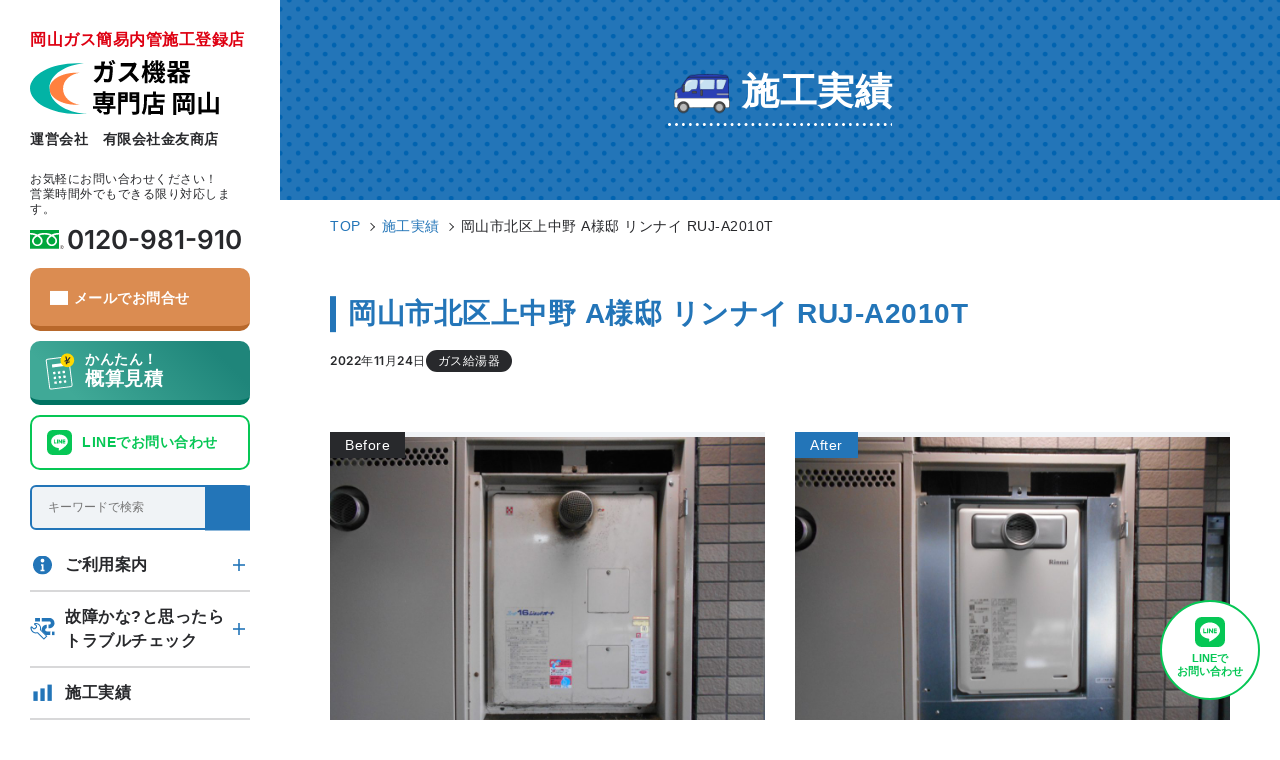

--- FILE ---
content_type: text/html; charset=UTF-8
request_url: https://www.kanetomo-s.co.jp/performance/performance-4234/
body_size: 12154
content:
<!doctype html>
<html dir="ltr" lang="ja" prefix="og: https://ogp.me/ns#">
	<head>
		<!-- Google Tag Manager -->
<script>(function(w,d,s,l,i){w[l]=w[l]||[];w[l].push({'gtm.start':
new Date().getTime(),event:'gtm.js'});var f=d.getElementsByTagName(s)[0],
j=d.createElement(s),dl=l!='dataLayer'?'&l='+l:'';j.async=true;j.src=
'https://www.googletagmanager.com/gtm.js?id='+i+dl;f.parentNode.insertBefore(j,f);
})(window,document,'script','dataLayer','GTM-KLRGBTPW');</script>
<!-- End Google Tag Manager -->		<meta charset="utf-8">
		<meta http-equiv="X-UA-Compatible" content="IE=edge,chrome=1">
		<meta name="viewport" content="width=device-width, initial-scale=1.0">
		<link rel="pingback" href="https://www.kanetomo-s.co.jp/wp/xmlrpc.php" />
		<link rel="alternate" media="handheld" href="https://www.kanetomo-s.co.jp" />
		
		
		<!-- All in One SEO 4.6.5 - aioseo.com -->
		<title>岡山市北区上中野 A様邸 リンナイ RUJ-A2010T ｜ ガス機器専門店岡山</title>
		<meta name="robots" content="max-image-preview:large" />
		<link rel="canonical" href="https://www.kanetomo-s.co.jp/performance/performance-4234/" />
		<meta name="generator" content="All in One SEO (AIOSEO) 4.6.5" />
		<meta property="og:locale" content="ja_JP" />
		<meta property="og:site_name" content="ガス機器専門店岡山 ｜ ガス給湯器、コンロ交換お任せください" />
		<meta property="og:type" content="article" />
		<meta property="og:title" content="岡山市北区上中野 A様邸 リンナイ RUJ-A2010T ｜ ガス機器専門店岡山" />
		<meta property="og:url" content="https://www.kanetomo-s.co.jp/performance/performance-4234/" />
		<meta property="og:image" content="https://www.kanetomo-s.co.jp/wp/wp-content/uploads/2024/03/ogp2.jpg" />
		<meta property="og:image:secure_url" content="https://www.kanetomo-s.co.jp/wp/wp-content/uploads/2024/03/ogp2.jpg" />
		<meta property="og:image:width" content="1200" />
		<meta property="og:image:height" content="630" />
		<meta property="article:published_time" content="2022-11-24T01:35:26+00:00" />
		<meta property="article:modified_time" content="2024-03-01T01:38:36+00:00" />
		<meta name="twitter:card" content="summary" />
		<meta name="twitter:title" content="岡山市北区上中野 A様邸 リンナイ RUJ-A2010T ｜ ガス機器専門店岡山" />
		<meta name="twitter:image" content="https://www.kanetomo-s.co.jp/wp/wp-content/uploads/2024/03/ogp.jpg" />
		<script type="application/ld+json" class="aioseo-schema">
			{"@context":"https:\/\/schema.org","@graph":[{"@type":"BreadcrumbList","@id":"https:\/\/www.kanetomo-s.co.jp\/performance\/performance-4234\/#breadcrumblist","itemListElement":[{"@type":"ListItem","@id":"https:\/\/www.kanetomo-s.co.jp\/#listItem","position":1,"name":"\u5bb6","item":"https:\/\/www.kanetomo-s.co.jp\/","nextItem":"https:\/\/www.kanetomo-s.co.jp\/performance\/performance-4234\/#listItem"},{"@type":"ListItem","@id":"https:\/\/www.kanetomo-s.co.jp\/performance\/performance-4234\/#listItem","position":2,"name":"\u5ca1\u5c71\u5e02\u5317\u533a\u4e0a\u4e2d\u91ce A\u69d8\u90b8 \u30ea\u30f3\u30ca\u30a4 RUJ-A2010T","previousItem":"https:\/\/www.kanetomo-s.co.jp\/#listItem"}]},{"@type":"Organization","@id":"https:\/\/www.kanetomo-s.co.jp\/#organization","name":"\u6709\u9650\u4f1a\u793e\u91d1\u53cb\u5546\u5e97","description":"\u7d66\u6e6f\u5668\u5de5\u4e8b\u3001\u30ac\u30b9\u30b3\u30f3\u30ed\u5de5\u4e8b\u306f\u304a\u4efb\u305b\u304f\u3060\u3055\u3044\u3002","url":"https:\/\/www.kanetomo-s.co.jp\/","telephone":"+81120981910","logo":{"@type":"ImageObject","url":"https:\/\/www.kanetomo-s.co.jp\/wp\/wp-content\/uploads\/2024\/03\/ogp.jpg","@id":"https:\/\/www.kanetomo-s.co.jp\/performance\/performance-4234\/#organizationLogo","width":1200,"height":1200},"image":{"@id":"https:\/\/www.kanetomo-s.co.jp\/performance\/performance-4234\/#organizationLogo"}},{"@type":"WebPage","@id":"https:\/\/www.kanetomo-s.co.jp\/performance\/performance-4234\/#webpage","url":"https:\/\/www.kanetomo-s.co.jp\/performance\/performance-4234\/","name":"\u5ca1\u5c71\u5e02\u5317\u533a\u4e0a\u4e2d\u91ce A\u69d8\u90b8 \u30ea\u30f3\u30ca\u30a4 RUJ-A2010T \uff5c \u30ac\u30b9\u6a5f\u5668\u5c02\u9580\u5e97\u5ca1\u5c71","inLanguage":"ja","isPartOf":{"@id":"https:\/\/www.kanetomo-s.co.jp\/#website"},"breadcrumb":{"@id":"https:\/\/www.kanetomo-s.co.jp\/performance\/performance-4234\/#breadcrumblist"},"datePublished":"2022-11-24T10:35:26+09:00","dateModified":"2024-03-01T10:38:36+09:00"},{"@type":"WebSite","@id":"https:\/\/www.kanetomo-s.co.jp\/#website","url":"https:\/\/www.kanetomo-s.co.jp\/","name":"\u30ac\u30b9\u6a5f\u5668\u5c02\u9580\u5e97\u5ca1\u5c71 \u6709\u9650\u4f1a\u793e\u91d1\u53cb\u5546\u5e97","description":"\u7d66\u6e6f\u5668\u5de5\u4e8b\u3001\u30ac\u30b9\u30b3\u30f3\u30ed\u5de5\u4e8b\u306f\u304a\u4efb\u305b\u304f\u3060\u3055\u3044\u3002","inLanguage":"ja","publisher":{"@id":"https:\/\/www.kanetomo-s.co.jp\/#organization"}}]}
		</script>
		<!-- All in One SEO -->

<link rel="alternate" type="application/rss+xml" title="ガス機器専門店岡山 &raquo; フィード" href="https://www.kanetomo-s.co.jp/feed/" />
<link rel="alternate" type="application/rss+xml" title="ガス機器専門店岡山 &raquo; コメントフィード" href="https://www.kanetomo-s.co.jp/comments/feed/" />
<script type="text/javascript">
/* <![CDATA[ */
window._wpemojiSettings = {"baseUrl":"https:\/\/s.w.org\/images\/core\/emoji\/15.0.3\/72x72\/","ext":".png","svgUrl":"https:\/\/s.w.org\/images\/core\/emoji\/15.0.3\/svg\/","svgExt":".svg","source":{"concatemoji":"https:\/\/www.kanetomo-s.co.jp\/wp\/wp-includes\/js\/wp-emoji-release.min.js?ver=6.6.4"}};
/*! This file is auto-generated */
!function(i,n){var o,s,e;function c(e){try{var t={supportTests:e,timestamp:(new Date).valueOf()};sessionStorage.setItem(o,JSON.stringify(t))}catch(e){}}function p(e,t,n){e.clearRect(0,0,e.canvas.width,e.canvas.height),e.fillText(t,0,0);var t=new Uint32Array(e.getImageData(0,0,e.canvas.width,e.canvas.height).data),r=(e.clearRect(0,0,e.canvas.width,e.canvas.height),e.fillText(n,0,0),new Uint32Array(e.getImageData(0,0,e.canvas.width,e.canvas.height).data));return t.every(function(e,t){return e===r[t]})}function u(e,t,n){switch(t){case"flag":return n(e,"\ud83c\udff3\ufe0f\u200d\u26a7\ufe0f","\ud83c\udff3\ufe0f\u200b\u26a7\ufe0f")?!1:!n(e,"\ud83c\uddfa\ud83c\uddf3","\ud83c\uddfa\u200b\ud83c\uddf3")&&!n(e,"\ud83c\udff4\udb40\udc67\udb40\udc62\udb40\udc65\udb40\udc6e\udb40\udc67\udb40\udc7f","\ud83c\udff4\u200b\udb40\udc67\u200b\udb40\udc62\u200b\udb40\udc65\u200b\udb40\udc6e\u200b\udb40\udc67\u200b\udb40\udc7f");case"emoji":return!n(e,"\ud83d\udc26\u200d\u2b1b","\ud83d\udc26\u200b\u2b1b")}return!1}function f(e,t,n){var r="undefined"!=typeof WorkerGlobalScope&&self instanceof WorkerGlobalScope?new OffscreenCanvas(300,150):i.createElement("canvas"),a=r.getContext("2d",{willReadFrequently:!0}),o=(a.textBaseline="top",a.font="600 32px Arial",{});return e.forEach(function(e){o[e]=t(a,e,n)}),o}function t(e){var t=i.createElement("script");t.src=e,t.defer=!0,i.head.appendChild(t)}"undefined"!=typeof Promise&&(o="wpEmojiSettingsSupports",s=["flag","emoji"],n.supports={everything:!0,everythingExceptFlag:!0},e=new Promise(function(e){i.addEventListener("DOMContentLoaded",e,{once:!0})}),new Promise(function(t){var n=function(){try{var e=JSON.parse(sessionStorage.getItem(o));if("object"==typeof e&&"number"==typeof e.timestamp&&(new Date).valueOf()<e.timestamp+604800&&"object"==typeof e.supportTests)return e.supportTests}catch(e){}return null}();if(!n){if("undefined"!=typeof Worker&&"undefined"!=typeof OffscreenCanvas&&"undefined"!=typeof URL&&URL.createObjectURL&&"undefined"!=typeof Blob)try{var e="postMessage("+f.toString()+"("+[JSON.stringify(s),u.toString(),p.toString()].join(",")+"));",r=new Blob([e],{type:"text/javascript"}),a=new Worker(URL.createObjectURL(r),{name:"wpTestEmojiSupports"});return void(a.onmessage=function(e){c(n=e.data),a.terminate(),t(n)})}catch(e){}c(n=f(s,u,p))}t(n)}).then(function(e){for(var t in e)n.supports[t]=e[t],n.supports.everything=n.supports.everything&&n.supports[t],"flag"!==t&&(n.supports.everythingExceptFlag=n.supports.everythingExceptFlag&&n.supports[t]);n.supports.everythingExceptFlag=n.supports.everythingExceptFlag&&!n.supports.flag,n.DOMReady=!1,n.readyCallback=function(){n.DOMReady=!0}}).then(function(){return e}).then(function(){var e;n.supports.everything||(n.readyCallback(),(e=n.source||{}).concatemoji?t(e.concatemoji):e.wpemoji&&e.twemoji&&(t(e.twemoji),t(e.wpemoji)))}))}((window,document),window._wpemojiSettings);
/* ]]> */
</script>
<style id='wp-emoji-styles-inline-css' type='text/css'>

	img.wp-smiley, img.emoji {
		display: inline !important;
		border: none !important;
		box-shadow: none !important;
		height: 1em !important;
		width: 1em !important;
		margin: 0 0.07em !important;
		vertical-align: -0.1em !important;
		background: none !important;
		padding: 0 !important;
	}
</style>
<link rel='stylesheet' id='wp-block-library-css' href='https://www.kanetomo-s.co.jp/wp/wp-includes/css/dist/block-library/style.min.css?ver=6.6.4' type='text/css' media='all' />
<style id='classic-theme-styles-inline-css' type='text/css'>
/*! This file is auto-generated */
.wp-block-button__link{color:#fff;background-color:#32373c;border-radius:9999px;box-shadow:none;text-decoration:none;padding:calc(.667em + 2px) calc(1.333em + 2px);font-size:1.125em}.wp-block-file__button{background:#32373c;color:#fff;text-decoration:none}
</style>
<style id='global-styles-inline-css' type='text/css'>
:root{--wp--preset--aspect-ratio--square: 1;--wp--preset--aspect-ratio--4-3: 4/3;--wp--preset--aspect-ratio--3-4: 3/4;--wp--preset--aspect-ratio--3-2: 3/2;--wp--preset--aspect-ratio--2-3: 2/3;--wp--preset--aspect-ratio--16-9: 16/9;--wp--preset--aspect-ratio--9-16: 9/16;--wp--preset--color--black: #000000;--wp--preset--color--cyan-bluish-gray: #abb8c3;--wp--preset--color--white: #ffffff;--wp--preset--color--pale-pink: #f78da7;--wp--preset--color--vivid-red: #cf2e2e;--wp--preset--color--luminous-vivid-orange: #ff6900;--wp--preset--color--luminous-vivid-amber: #fcb900;--wp--preset--color--light-green-cyan: #7bdcb5;--wp--preset--color--vivid-green-cyan: #00d084;--wp--preset--color--pale-cyan-blue: #8ed1fc;--wp--preset--color--vivid-cyan-blue: #0693e3;--wp--preset--color--vivid-purple: #9b51e0;--wp--preset--gradient--vivid-cyan-blue-to-vivid-purple: linear-gradient(135deg,rgba(6,147,227,1) 0%,rgb(155,81,224) 100%);--wp--preset--gradient--light-green-cyan-to-vivid-green-cyan: linear-gradient(135deg,rgb(122,220,180) 0%,rgb(0,208,130) 100%);--wp--preset--gradient--luminous-vivid-amber-to-luminous-vivid-orange: linear-gradient(135deg,rgba(252,185,0,1) 0%,rgba(255,105,0,1) 100%);--wp--preset--gradient--luminous-vivid-orange-to-vivid-red: linear-gradient(135deg,rgba(255,105,0,1) 0%,rgb(207,46,46) 100%);--wp--preset--gradient--very-light-gray-to-cyan-bluish-gray: linear-gradient(135deg,rgb(238,238,238) 0%,rgb(169,184,195) 100%);--wp--preset--gradient--cool-to-warm-spectrum: linear-gradient(135deg,rgb(74,234,220) 0%,rgb(151,120,209) 20%,rgb(207,42,186) 40%,rgb(238,44,130) 60%,rgb(251,105,98) 80%,rgb(254,248,76) 100%);--wp--preset--gradient--blush-light-purple: linear-gradient(135deg,rgb(255,206,236) 0%,rgb(152,150,240) 100%);--wp--preset--gradient--blush-bordeaux: linear-gradient(135deg,rgb(254,205,165) 0%,rgb(254,45,45) 50%,rgb(107,0,62) 100%);--wp--preset--gradient--luminous-dusk: linear-gradient(135deg,rgb(255,203,112) 0%,rgb(199,81,192) 50%,rgb(65,88,208) 100%);--wp--preset--gradient--pale-ocean: linear-gradient(135deg,rgb(255,245,203) 0%,rgb(182,227,212) 50%,rgb(51,167,181) 100%);--wp--preset--gradient--electric-grass: linear-gradient(135deg,rgb(202,248,128) 0%,rgb(113,206,126) 100%);--wp--preset--gradient--midnight: linear-gradient(135deg,rgb(2,3,129) 0%,rgb(40,116,252) 100%);--wp--preset--font-size--small: 13px;--wp--preset--font-size--medium: 20px;--wp--preset--font-size--large: 36px;--wp--preset--font-size--x-large: 42px;--wp--preset--spacing--20: 0.44rem;--wp--preset--spacing--30: 0.67rem;--wp--preset--spacing--40: 1rem;--wp--preset--spacing--50: 1.5rem;--wp--preset--spacing--60: 2.25rem;--wp--preset--spacing--70: 3.38rem;--wp--preset--spacing--80: 5.06rem;--wp--preset--shadow--natural: 6px 6px 9px rgba(0, 0, 0, 0.2);--wp--preset--shadow--deep: 12px 12px 50px rgba(0, 0, 0, 0.4);--wp--preset--shadow--sharp: 6px 6px 0px rgba(0, 0, 0, 0.2);--wp--preset--shadow--outlined: 6px 6px 0px -3px rgba(255, 255, 255, 1), 6px 6px rgba(0, 0, 0, 1);--wp--preset--shadow--crisp: 6px 6px 0px rgba(0, 0, 0, 1);}:where(.is-layout-flex){gap: 0.5em;}:where(.is-layout-grid){gap: 0.5em;}body .is-layout-flex{display: flex;}.is-layout-flex{flex-wrap: wrap;align-items: center;}.is-layout-flex > :is(*, div){margin: 0;}body .is-layout-grid{display: grid;}.is-layout-grid > :is(*, div){margin: 0;}:where(.wp-block-columns.is-layout-flex){gap: 2em;}:where(.wp-block-columns.is-layout-grid){gap: 2em;}:where(.wp-block-post-template.is-layout-flex){gap: 1.25em;}:where(.wp-block-post-template.is-layout-grid){gap: 1.25em;}.has-black-color{color: var(--wp--preset--color--black) !important;}.has-cyan-bluish-gray-color{color: var(--wp--preset--color--cyan-bluish-gray) !important;}.has-white-color{color: var(--wp--preset--color--white) !important;}.has-pale-pink-color{color: var(--wp--preset--color--pale-pink) !important;}.has-vivid-red-color{color: var(--wp--preset--color--vivid-red) !important;}.has-luminous-vivid-orange-color{color: var(--wp--preset--color--luminous-vivid-orange) !important;}.has-luminous-vivid-amber-color{color: var(--wp--preset--color--luminous-vivid-amber) !important;}.has-light-green-cyan-color{color: var(--wp--preset--color--light-green-cyan) !important;}.has-vivid-green-cyan-color{color: var(--wp--preset--color--vivid-green-cyan) !important;}.has-pale-cyan-blue-color{color: var(--wp--preset--color--pale-cyan-blue) !important;}.has-vivid-cyan-blue-color{color: var(--wp--preset--color--vivid-cyan-blue) !important;}.has-vivid-purple-color{color: var(--wp--preset--color--vivid-purple) !important;}.has-black-background-color{background-color: var(--wp--preset--color--black) !important;}.has-cyan-bluish-gray-background-color{background-color: var(--wp--preset--color--cyan-bluish-gray) !important;}.has-white-background-color{background-color: var(--wp--preset--color--white) !important;}.has-pale-pink-background-color{background-color: var(--wp--preset--color--pale-pink) !important;}.has-vivid-red-background-color{background-color: var(--wp--preset--color--vivid-red) !important;}.has-luminous-vivid-orange-background-color{background-color: var(--wp--preset--color--luminous-vivid-orange) !important;}.has-luminous-vivid-amber-background-color{background-color: var(--wp--preset--color--luminous-vivid-amber) !important;}.has-light-green-cyan-background-color{background-color: var(--wp--preset--color--light-green-cyan) !important;}.has-vivid-green-cyan-background-color{background-color: var(--wp--preset--color--vivid-green-cyan) !important;}.has-pale-cyan-blue-background-color{background-color: var(--wp--preset--color--pale-cyan-blue) !important;}.has-vivid-cyan-blue-background-color{background-color: var(--wp--preset--color--vivid-cyan-blue) !important;}.has-vivid-purple-background-color{background-color: var(--wp--preset--color--vivid-purple) !important;}.has-black-border-color{border-color: var(--wp--preset--color--black) !important;}.has-cyan-bluish-gray-border-color{border-color: var(--wp--preset--color--cyan-bluish-gray) !important;}.has-white-border-color{border-color: var(--wp--preset--color--white) !important;}.has-pale-pink-border-color{border-color: var(--wp--preset--color--pale-pink) !important;}.has-vivid-red-border-color{border-color: var(--wp--preset--color--vivid-red) !important;}.has-luminous-vivid-orange-border-color{border-color: var(--wp--preset--color--luminous-vivid-orange) !important;}.has-luminous-vivid-amber-border-color{border-color: var(--wp--preset--color--luminous-vivid-amber) !important;}.has-light-green-cyan-border-color{border-color: var(--wp--preset--color--light-green-cyan) !important;}.has-vivid-green-cyan-border-color{border-color: var(--wp--preset--color--vivid-green-cyan) !important;}.has-pale-cyan-blue-border-color{border-color: var(--wp--preset--color--pale-cyan-blue) !important;}.has-vivid-cyan-blue-border-color{border-color: var(--wp--preset--color--vivid-cyan-blue) !important;}.has-vivid-purple-border-color{border-color: var(--wp--preset--color--vivid-purple) !important;}.has-vivid-cyan-blue-to-vivid-purple-gradient-background{background: var(--wp--preset--gradient--vivid-cyan-blue-to-vivid-purple) !important;}.has-light-green-cyan-to-vivid-green-cyan-gradient-background{background: var(--wp--preset--gradient--light-green-cyan-to-vivid-green-cyan) !important;}.has-luminous-vivid-amber-to-luminous-vivid-orange-gradient-background{background: var(--wp--preset--gradient--luminous-vivid-amber-to-luminous-vivid-orange) !important;}.has-luminous-vivid-orange-to-vivid-red-gradient-background{background: var(--wp--preset--gradient--luminous-vivid-orange-to-vivid-red) !important;}.has-very-light-gray-to-cyan-bluish-gray-gradient-background{background: var(--wp--preset--gradient--very-light-gray-to-cyan-bluish-gray) !important;}.has-cool-to-warm-spectrum-gradient-background{background: var(--wp--preset--gradient--cool-to-warm-spectrum) !important;}.has-blush-light-purple-gradient-background{background: var(--wp--preset--gradient--blush-light-purple) !important;}.has-blush-bordeaux-gradient-background{background: var(--wp--preset--gradient--blush-bordeaux) !important;}.has-luminous-dusk-gradient-background{background: var(--wp--preset--gradient--luminous-dusk) !important;}.has-pale-ocean-gradient-background{background: var(--wp--preset--gradient--pale-ocean) !important;}.has-electric-grass-gradient-background{background: var(--wp--preset--gradient--electric-grass) !important;}.has-midnight-gradient-background{background: var(--wp--preset--gradient--midnight) !important;}.has-small-font-size{font-size: var(--wp--preset--font-size--small) !important;}.has-medium-font-size{font-size: var(--wp--preset--font-size--medium) !important;}.has-large-font-size{font-size: var(--wp--preset--font-size--large) !important;}.has-x-large-font-size{font-size: var(--wp--preset--font-size--x-large) !important;}
:where(.wp-block-post-template.is-layout-flex){gap: 1.25em;}:where(.wp-block-post-template.is-layout-grid){gap: 1.25em;}
:where(.wp-block-columns.is-layout-flex){gap: 2em;}:where(.wp-block-columns.is-layout-grid){gap: 2em;}
:root :where(.wp-block-pullquote){font-size: 1.5em;line-height: 1.6;}
</style>
<link rel='stylesheet' id='toc-screen-css' href='https://www.kanetomo-s.co.jp/wp/wp-content/plugins/table-of-contents-plus/screen.min.css?ver=2406' type='text/css' media='all' />
<style id='toc-screen-inline-css' type='text/css'>
div#toc_container {background: #f0f3f6;border: 1px solid #f0f3f6;}div#toc_container p.toc_title {color: #28292c;}div#toc_container p.toc_title a,div#toc_container ul.toc_list a {color: #28292c;}div#toc_container p.toc_title a:hover,div#toc_container ul.toc_list a:hover {color: #2375b8;}div#toc_container p.toc_title a:hover,div#toc_container ul.toc_list a:hover {color: #2375b8;}div#toc_container p.toc_title a:visited,div#toc_container ul.toc_list a:visited {color: #2375b8;}
</style>
<link rel='stylesheet' id='child-style-css' href='https://www.kanetomo-s.co.jp/wp/wp-content/themes/package-a/style.css?ver=6.6.4' type='text/css' media='all' />
<link rel='stylesheet' id='fancybox-css' href='https://www.kanetomo-s.co.jp/wp/wp-content/plugins/easy-fancybox/fancybox/1.5.4/jquery.fancybox.min.css?ver=6.6.4' type='text/css' media='screen' />
<link rel='stylesheet' id='dashicons-css' href='https://www.kanetomo-s.co.jp/wp/wp-includes/css/dashicons.min.css?ver=6.6.4' type='text/css' media='all' />
<script type="text/javascript" src="https://www.kanetomo-s.co.jp/wp/wp-includes/js/jquery/jquery.min.js?ver=3.7.1" id="jquery-core-js"></script>
<script type="text/javascript" src="https://www.kanetomo-s.co.jp/wp/wp-includes/js/jquery/jquery-migrate.min.js?ver=3.4.1" id="jquery-migrate-js"></script>
<link rel="https://api.w.org/" href="https://www.kanetomo-s.co.jp/wp-json/" /><link rel="alternate" title="JSON" type="application/json" href="https://www.kanetomo-s.co.jp/wp-json/wp/v2/performance/4234" /><link rel="alternate" title="oEmbed (JSON)" type="application/json+oembed" href="https://www.kanetomo-s.co.jp/wp-json/oembed/1.0/embed?url=https%3A%2F%2Fwww.kanetomo-s.co.jp%2Fperformance%2Fperformance-4234%2F" />
<link rel="alternate" title="oEmbed (XML)" type="text/xml+oembed" href="https://www.kanetomo-s.co.jp/wp-json/oembed/1.0/embed?url=https%3A%2F%2Fwww.kanetomo-s.co.jp%2Fperformance%2Fperformance-4234%2F&#038;format=xml" />
<style>:root {
			--lazy-loader-animation-duration: 300ms;
		}
		  
		.lazyload {
	display: block;
}

.lazyload,
        .lazyloading {
			opacity: 0;
		}


		.lazyloaded {
			opacity: 1;
			transition: opacity 300ms;
			transition: opacity var(--lazy-loader-animation-duration);
		}.lazyloading {
	color: transparent;
	opacity: 1;
	transition: opacity 300ms;
	transition: opacity var(--lazy-loader-animation-duration);
	background: url("data:image/svg+xml,%3Csvg%20width%3D%2244%22%20height%3D%2244%22%20xmlns%3D%22http%3A%2F%2Fwww.w3.org%2F2000%2Fsvg%22%20stroke%3D%22%23333333%22%3E%3Cg%20fill%3D%22none%22%20fill-rule%3D%22evenodd%22%20stroke-width%3D%222%22%3E%3Ccircle%20cx%3D%2222%22%20cy%3D%2222%22%20r%3D%221%22%3E%3Canimate%20attributeName%3D%22r%22%20begin%3D%220s%22%20dur%3D%221.8s%22%20values%3D%221%3B%2020%22%20calcMode%3D%22spline%22%20keyTimes%3D%220%3B%201%22%20keySplines%3D%220.165%2C%200.84%2C%200.44%2C%201%22%20repeatCount%3D%22indefinite%22%2F%3E%3Canimate%20attributeName%3D%22stroke-opacity%22%20begin%3D%220s%22%20dur%3D%221.8s%22%20values%3D%221%3B%200%22%20calcMode%3D%22spline%22%20keyTimes%3D%220%3B%201%22%20keySplines%3D%220.3%2C%200.61%2C%200.355%2C%201%22%20repeatCount%3D%22indefinite%22%2F%3E%3C%2Fcircle%3E%3Ccircle%20cx%3D%2222%22%20cy%3D%2222%22%20r%3D%221%22%3E%3Canimate%20attributeName%3D%22r%22%20begin%3D%22-0.9s%22%20dur%3D%221.8s%22%20values%3D%221%3B%2020%22%20calcMode%3D%22spline%22%20keyTimes%3D%220%3B%201%22%20keySplines%3D%220.165%2C%200.84%2C%200.44%2C%201%22%20repeatCount%3D%22indefinite%22%2F%3E%3Canimate%20attributeName%3D%22stroke-opacity%22%20begin%3D%22-0.9s%22%20dur%3D%221.8s%22%20values%3D%221%3B%200%22%20calcMode%3D%22spline%22%20keyTimes%3D%220%3B%201%22%20keySplines%3D%220.3%2C%200.61%2C%200.355%2C%201%22%20repeatCount%3D%22indefinite%22%2F%3E%3C%2Fcircle%3E%3C%2Fg%3E%3C%2Fsvg%3E") no-repeat;
	background-size: 2em 2em;
	background-position: center center;
}

.lazyloaded {
	animation-name: loaded;
	animation-duration: 300ms;
	animation-duration: var(--lazy-loader-animation-duration);
	transition: none;
}

@keyframes loaded {
	from {
		opacity: 0;
	}

	to {
		opacity: 1;
	}
}</style><noscript><style>.lazyload { display: none; } .lazyload[class*="lazy-loader-background-element-"] { display: block; opacity: 1; }</style></noscript>                <script>
                    var ajaxUrl = 'https://www.kanetomo-s.co.jp/wp/wp-admin/admin-ajax.php';
                </script>
            <!--[if lt IE 9]>
        <script src="https://www.kanetomo-s.co.jp/wp/wp-content/themes/kurabiz-wp-v2/basic/jquery/html5shiv.js"></script>
        <script src="https://www.kanetomo-s.co.jp/wp/wp-content/themes/kurabiz-wp-v2/basic/jquery/respond.min.js"></script>
    <![endif]-->
<link rel="icon" href="https://www.kanetomo-s.co.jp/wp/wp-content/uploads/2024/03/favicon-32x32-1.png" sizes="32x32" />
<link rel="icon" href="https://www.kanetomo-s.co.jp/wp/wp-content/uploads/2024/03/favicon-32x32-1.png" sizes="192x192" />
<link rel="apple-touch-icon" href="https://www.kanetomo-s.co.jp/wp/wp-content/uploads/2024/03/favicon-32x32-1.png" />
<meta name="msapplication-TileImage" content="https://www.kanetomo-s.co.jp/wp/wp-content/uploads/2024/03/favicon-32x32-1.png" />
		<link rel="preconnect" href="https://fonts.googleapis.com">
		<link rel="preconnect" href="https://fonts.gstatic.com" crossorigin>
		<link href="https://fonts.googleapis.com/css2?family=Inter:wght@600&display=swap&text=1234567890-" rel="stylesheet">
		<link href="https://use.fontawesome.com/releases/v5.6.1/css/all.css" rel="stylesheet">
		<script src="https://ajaxzip3.github.io/ajaxzip3.js" charset="UTF-8"></script>
	</head><body id="performance" class="performance-template-default single single-performance postid-4234 global-menu-bp__sm">
	<!-- Google Tag Manager (noscript) -->
<noscript><iframe src="https://www.googletagmanager.com/ns.html?id=GTM-KLRGBTPW"
height="0" width="0" style="display:none;visibility:hidden"></iframe></noscript>
<!-- End Google Tag Manager (noscript) --><header id="header" class="header ai-center jc-sb">
	<div class="logoBox flex ai-center">
		<div class="logo"><a class="h-opacity underline-none block" href="https://www.kanetomo-s.co.jp">
			<img src="https://www.kanetomo-s.co.jp/wp/wp-content/themes/package-a/img/common/logo-re.svg" alt="ガス機器専門店 岡山" style="width:120px;">
		</a></div>
		<div class="bold red pl-10 lh-130 fz-12">岡山ガス簡易内管施工登録店<br><span class="black">運営会社　有限会社金友商店</span>
		</div>
	</div>
	<!-- menuBtn -->
	<div id="menuBtn">
		<span></span>
		<span></span>
		<span></span>
	</div>
</header>
<div class="gnavBg"></div>
<div id="mainContent">
	<div id="sideMenuContent">
		<div class="inner">
			<div class="hidden-tab">
				<div class="bold red lh-130">岡山ガス簡易内管施工登録店</div>
				<div class="logo space-mini"><a class="h-opacity block" href="https://www.kanetomo-s.co.jp">
					<img class="w-100" src="https://www.kanetomo-s.co.jp/wp/wp-content/themes/package-a/img/common/logo-re.svg" alt="ガス機器専門店 岡山" style="max-width:190px;">
				</a></div>
				<div class="space-ptit bold fz-14">運営会社　有限会社金友商店</div>
				<div class="space-ptit"></div>
				<div class="space-mini"></div>
			</div>
			<p class="fz-12 lh-130">お気軽にお問い合わせください！<br>営業時間外でもできる限り対応します。</p>
			<div class="space-mini"></div>
			<a class="telLink inter -semi black underline-none h-opacity lh-100 ls-0" href="tel:0120-981-910">0120-981-910</a>
			<div class="space-ptit"></div>
			<div class="space-ptit visible-xs"></div>
			<a class="ic-btn -orange white underline-none w-100 fz-14 bold" href="https://www.kanetomo-s.co.jp/contact/#form"><span class="ic-contact">メールでお問合せ</span></a>
			<div class="space-mini"></div>
			<div class="space-mini visible-xs"></div>
			<ul class="clickBtnList">
				<li>
					<a class="estimate flex al-center white bold underline-none w-100" href="https://www.kanetomo-s.co.jp/quick-estimate/">
						<div class="illust"></div>
						<div class="txtBox">
							<div class="miniTxt fz-14 lh-100">かんたん！</div>
							<div class="bigTxt fz-20 lh-100">概算見積</div>
						</div>
					</a>
				</li>
			</ul>
			<div class="space-mini hidden-xs"></div>
			<div class="space-ptit visible-xs"></div>
			<ul class="clickBtnList">
				<li>
					<a class="Line flex al-center white bold underline-none w-100" href="https://lin.ee/4AS3qOV" target="_blank">
						<div class="illust"></div>
						<div class="txtBox">
							<div class="bigTxt fz-14 lh-100">LINEでお問い合わせ</div>
						</div>
					</a>
				</li>
			</ul>
			<!-- <a class="h-opacity" href="https://lin.ee/4AS3qOV" target="_blank"><img src="https://scdn.line-apps.com/n/line_add_friends/btn/ja.png" alt="友だち追加" width="100%" border="0"></a> -->
			<div class="space-ptit"></div>
			<div class="space-mini visible-xs"></div>
			<form action="https://www.kanetomo-s.co.jp" method="get">
	<div class="keywordBox02">
		<input name="s" id="s" type="text" value="" placeholder="キーワードで検索">
		<input id="k-submit" type="submit" value="">
	</div>
</form>			<div class="space-mini"></div>
			<div class="space-mini visible-xs"></div>
			<ul class="gnavMenu">
				<li class="gnavAcc">
					<a class="info flex al-center black bold underline-none w-100" href="javascript:void(0)">ご利用案内</a>
					<div class="subMenu">
						<ul class="miniH">
							<li><a href="https://www.kanetomo-s.co.jp/service/waterheater/">給湯器交換工事までの流れ</a></li>
							<li><a href="https://www.kanetomo-s.co.jp/2024/02/19/3924/">給湯器エラーコード表はこちら</a></li>
							<li><a href="https://www.kanetomo-s.co.jp/2024/02/20/3985/">給湯器コンセントリセット方法</a></li>
							<li><a href="https://www.kanetomo-s.co.jp/service/gasstove/">ガスコンロ交換工事までの流れ</a></li>
							<li><a href="https://www.kanetomo-s.co.jp/faq/">よくある質問</a></li>
							<li><a href="https://www.kanetomo-s.co.jp/service/#payment">お支払方法について</a></li>
						</ul>
					</div>
				</li>
				<li class="gnavAcc">
					<a class="trouble flex al-center black bold underline-none w-100" href="javascript:void(0)">故障かな?と思ったら<br>トラブルチェック</a>
					<div class="subMenu">
						<ul>
							<li><a href="https://www.kanetomo-s.co.jp/service/waterheater/#trouble">給湯器トラブル</a></li>
							<li><a href="https://www.kanetomo-s.co.jp/service/gasstove/#trouble">ガスコンロトラブル</a></li>
						</ul>
					</div>
				</li>
				<li>
					<a class="works flex al-center black bold underline-none w-100" href="https://www.kanetomo-s.co.jp/performance/">施工実績</a>
				</li>
				<li class="gnavAcc">
					<a class="company flex al-center black bold underline-none w-100" href="javascript:void(0)">会社案内</a>
					<div class="subMenu">
						<ul class="miniH">
							<li><a href="https://www.kanetomo-s.co.jp/profile/">会社概要</a></li>
							<li><a href="https://www.kanetomo-s.co.jp/profile/#access">アクセス</a></li>
							<li><a href="https://www.kanetomo-s.co.jp/profile/#skill">保有資格</a></li>
						</ul>
					</div>
				</li>
				<li>
					<a class="trivia flex al-center black bold underline-none w-100" href="https://www.kanetomo-s.co.jp/knowledge/">ガスの豆知識</a>
				</li>
			</ul>
		</div>
	</div>
	<div id="mainRightContent">
		<!-- main -->
		<main id="main" class="main">
			<!-- h1 -->
<div id="pagettl" class="bg-dot02 -blue xtAc">
	<div class="wrap pt0 pb0">
		<div class="ttl white bold fz-40 lh-150 dot-border">施工実績</div>
	</div>
</div>
<!-- //h1 -->			<!-- breadcrumbs -->
			<div id="breadcrumbs">
				<div class="wrap">
					<!-- Breadcrumb NavXT 7.3.1 -->
<span property="itemListElement" typeof="ListItem"><a property="item" typeof="WebPage" title="Go to ガス機器専門店岡山." href="https://www.kanetomo-s.co.jp" class="home" ><span property="name">TOP</span></a><meta property="position" content="1"></span><span property="itemListElement" typeof="ListItem"><a property="item" typeof="WebPage" title="施工実績へ移動する" href="https://www.kanetomo-s.co.jp/performance/" class="archive post-performance-archive" ><span property="name">施工実績</span></a><meta property="position" content="2"></span><span property="itemListElement" typeof="ListItem"><span property="name" class="post post-performance current-item">岡山市北区上中野 A様邸 リンナイ RUJ-A2010T</span><meta property="url" content="https://www.kanetomo-s.co.jp/performance/performance-4234/"><meta property="position" content="3"></span>				</div>
			</div>
			<div class="wrap">
	    <h1 class="midashi01 mt0">岡山市北区上中野 A様邸 リンナイ RUJ-A2010T</h1>
    <div class="catMaker">
        <time class="inter fz-12">2022年11月24日</time>
        <div class="categoryLinkList">            <a class="categoryLink" href="https://www.kanetomo-s.co.jp/performance_cat/water-heater/">ガス給湯器</a>
             </div>    </div>
	<div class="space"></div>
    <div class="beforeAfter">
        <div class="box -before">
            <div class="imgBox">
                <div class="remove" style="background-image:url(https://www.kanetomo-s.co.jp/wp/wp-content/uploads/2024/03/DSCN2481-1024x768.jpg)"></div>
            </div>
            <div class="xtAc space-ptit lh-150">ハーマン YG1602RG</div>
        </div>
        <div class="box -after">
            <div class="imgBox">
                <div class="remove" style="background-image:url(https://www.kanetomo-s.co.jp/wp/wp-content/uploads/2024/03/DSCN2482-1024x768.jpg)"></div>
            </div>
            <div class="xtAc space-ptit lh-150">リンナイ RUJ-A2010T</div>
        </div>
    </div>
        <div class="space"></div>
    <table class="table02 w-100">
                <tr>
            <th>施工内容</th>
            <td>［品名］ガス給湯器<br />
［型式］リンナイ RUJ-A2010T<br />
［定価］267,300円（税込）<br />
［販売価格］69,800円（税込）<br />
<br />
［品名］台所リモコン<br />
［型式］リンナイ MC-146V<br />
［定価］14,850円（税込）<br />
［販売価格］5,500円（税込）<br />
<br />
[品名]PSアダプター<br />
[型式]リンナイ UOP-JTAGR-M<br />
[定価]12,430円(税込)<br />
［工事費]6,300円（税込）<br />
<br />
［品名］交換工事一式<br />
［内容］部材含む 撤去処分含む PS扉内設置前方排気 高温水供給接続<br />
［工事費]38,500円（税込）</td>
        </tr>
                <tr>
            <th>施工費用</th>
            <td class="red bold">120,100円（税込）</td>
        </tr>
                <tr>
            <th>施工場所</th>
            <td>岡山市北区上中野 A様邸</td>
        </tr>
                <tr>
            <th>施工年月日</th>
            <td>2022年11月24日</td>
        </tr>
                <tr>
            <th>施工時間</th>
            <td>3時間</td>
        </tr>
            </table>
    <div class="space-half"></div>    <div class="xtAc space-ptit">
		<a class="btn01" href="https://www.kanetomo-s.co.jp/performance/">一覧へ戻る</a>
	</div>
	</div>
		</main>
		<footer id="footer" class="bg">
			<div class="wrap pt0 pb0">
				<div class="space-mini visible-xs"></div>
				<div class="footerMenu">
					<ul class="siteMap flex flex-wrap jc-center">
						<li><a class="ic-arrow black underline-none fz-15" href="https://www.kanetomo-s.co.jp">TOP</a></li>
						<li><a class="ic-arrow black underline-none fz-15" href="https://www.kanetomo-s.co.jp/reason/">選ばれる理由</a></li>
						<li><a class="ic-arrow black underline-none fz-15" href="https://www.kanetomo-s.co.jp/service/">工事のご案内</a></li>
						<li><a class="ic-arrow black underline-none fz-15" href="https://www.kanetomo-s.co.jp/service/waterheater/">ガス給湯器工事</a></li>
						<li><a class="ic-arrow black underline-none fz-15" href="https://www.kanetomo-s.co.jp/service/gasstove/">ガスコンロ工事</a></li>
						<li><a class="ic-arrow black underline-none fz-15" href="https://www.kanetomo-s.co.jp/faq/">よくある質問</a></li>
						<li><a class="ic-arrow black underline-none fz-15" href="https://www.kanetomo-s.co.jp/performance/">施工実績</a></li>
						<li><a class="ic-arrow black underline-none fz-15" href="https://www.kanetomo-s.co.jp/profile/">会社案内</a></li>
						<li><a class="ic-arrow black underline-none fz-15" href="https://www.kanetomo-s.co.jp/news/">お知らせ</a></li>
						<li><a class="ic-arrow black underline-none fz-15" href="https://www.kanetomo-s.co.jp/contact/">お問い合わせ</a></li>
					</ul>
				</div>
				<div class="calendarMap flex flex-wrap jc-sb ai-start">
					<div class="calendarBox">
						<div class="ttl white bold xtAc">営業カレンダー</div>
						<div class="inner bg-white">
							<div class="xtAc bold fz-14">1月</div>
							<div class="space-mini"></div>
							<table class="calendarTable">
								<tr>
									<th class="fz-12 sun">日</th><th class="fz-12">月</th><th class="fz-12">火</th><th class="fz-12">水</th><th class="fz-12">木</th><th class="fz-12">金</th><th class="fz-12 sat">土</th>								</tr>
								<tr>
									<td>&nbsp;</td><td>&nbsp;</td><td>&nbsp;</td><td>&nbsp;</td><td class="fz-12">1</td><td class="fz-12">2</td><td class="fz-12 sat holiday">3</td></tr><tr><td class="fz-12 sun holiday">4</td><td class="fz-12">5</td><td class="fz-12">6</td><td class="fz-12">7</td><td class="fz-12">8</td><td class="fz-12">9</td><td class="fz-12 sat holiday">10</td></tr><tr><td class="fz-12 sun holiday">11</td><td class="fz-12">12</td><td class="fz-12">13</td><td class="fz-12">14</td><td class="fz-12">15</td><td class="fz-12">16</td><td class="fz-12 sat holiday">17</td></tr><tr><td class="fz-12 sun holiday">18</td><td class="fz-12">19</td><td class="fz-12">20</td><td class="fz-12">21</td><td class="fz-12">22</td><td class="fz-12">23</td><td class="fz-12 sat holiday">24</td></tr><tr><td class="fz-12 sun holiday">25</td><td class="fz-12">26</td><td class="fz-12">27</td><td class="fz-12">28</td><td class="fz-12">29</td><td class="fz-12">30</td><td class="fz-12 sat holiday">31</td>								</tr>
							</table>
							<div class="flex flex-wrap jc-sb ai-center space-mini" style="gap: 5px;">
								<div class="closeTxt fz-12 bold inline-block pr-10">：休業日</div>
								<p class="fz-12 lh-120">※休業日でもメール対応いたします。</p>
							</div>
						</div>
					</div>
					<div class="areaBox">
						<div class="mapBox">
							<div class="remove"></div>
						</div>
						<div class="txtBox">
							<p class="ttl bold lh-130">ガス機器の工事対応エリアは<br><span class="blue">岡山県全域です！</span></p>
							<div class="txt fz-12 lh-180"><span>岡山市、</span><span>倉敷市、</span><span>津山市、</span><span>玉野市、</span><span>笠岡市、</span><span>総社市、</span><span>高梁市、</span><span>新見市、</span><span>備前市、</span><span>瀬戸内市、</span><span>赤磐市、</span><span>真庭市、</span><span>美作市、</span><span>浅口市、</span><span>和気町、</span><span>早島町、</span><span>里庄町、</span><span>矢掛町、</span><span>新庄村、</span><span>鏡野町、</span><span>勝央町、</span><span>奈義町、</span><span>西粟倉村、</span><span>久米南町、</span><span>美咲町、</span><span>吉備中央町</span></div>
						</div>
					</div>
				</div>
				<div class="infoBox flex jc-sb ai-end">
					<div class="info flex ai-center xtAc-sp">
						<a class="logo h-opacity" href="https://www.kanetomo-s.co.jp"><img class="w-100" src="https://www.kanetomo-s.co.jp/wp/wp-content/themes/package-a/img/common/logo-re.svg" alt="ガス機器専門店 岡山" style="width: 150px;"></a>
						<div class="address pl-20_pc">
							<div class="fz-14 bold lh-180">運営会社　有限会社金友商店</div>
							<div class="fz-12 bold lh-180">〒701-1341 岡山県岡山市北区吉備津350</div>
						</div>
					</div>
					<div class="copyRightBox fz-12 tAr xtAc-sp lh-180"><a href="https://www.kanetomo-s.co.jp/privacy/">プライバシーポリシー</a><a href="https://www.kanetomo-s.co.jp/trade/">特定商取引法に基づく表記</a><div class="copyRight">&copy;2023 金友商店</div></div>
				</div>
				<div class="space"></div>
			</div>
		</footer>
		<a href="https://line.me/R/ti/p/@685twimh" class="lineFixed xtAc h-opacity bold underline-none" target="_blank">
			<div class="inner">
				<div class="icon"><img src="https://www.kanetomo-s.co.jp/wp/wp-content/themes/package-a/img/common/ic-line.svg" alt="LINE" width="30"></div>
				<p class="txt">LINEで<br>お問い合わせ</p>
			</div>
		</a>
		<ul id="fixedBtnList" class="-style">
			<li class="waterHeater">
				<a class="white bold underline-none fz-14" href="https://www.kanetomo-s.co.jp/quick-estimate/"><span>概算見積<br>を調べる</span></a>
			</li>
			<li class="tel">
				<a class="black underline-none" href="tel:0120-981-910"><div class="lh-100 inter -semi">0120-981-910</div></a>
			</li>
			<li class="line">
				<a class="ic-btn" href="https://line.me/R/ti/p/@685twimh" target="_blank"></a>
			</li>
			<li class="contact">
				<a class="ic-btn -orange white underline-none bold" href="https://www.kanetomo-s.co.jp/contact/#form"><span class="ic-contact"></span></a>
			</li>
			<!--<li class="gasRange">
				<a class="white bold underline-none" href="https://www.kanetomo-s.co.jp/quick-estimate/"><div class="lh-100">見積もり<br><span class="fz-12">給湯器</span></div></a>
			</li>
			<li class="waterHeater">
				<a class="white bold underline-none" href="https://www.kanetomo-s.co.jp/quick-estimate/#category2"><div class="lh-100">見積もり<br><span class="fz-12">ガスコンロ</span></div></a>
			</li>-->
		</ul>
	</div>
</div>
<script type="text/javascript" src="https://www.kanetomo-s.co.jp/wp/wp-content/plugins/table-of-contents-plus/front.min.js?ver=2406" id="toc-front-js"></script>
<script type="text/javascript" src="https://www.kanetomo-s.co.jp/wp/wp-includes/js/jquery/ui/core.min.js?ver=1.13.3" id="jquery-ui-core-js"></script>
<script type="text/javascript" src="https://www.kanetomo-s.co.jp/wp/wp-content/themes/kurabiz-wp-v2/basic/jquery/jquery.mobile.custom.min.js?ver=2.2.2" id="jquery-mobile-custom-js"></script>
<script type="text/javascript" src="https://www.kanetomo-s.co.jp/wp/wp-content/themes/package-a/js/script.js?ver=1768549510" id="script-js"></script>
<script type="text/javascript" src="https://www.kanetomo-s.co.jp/wp/wp-content/plugins/easy-fancybox/fancybox/1.5.4/jquery.fancybox.min.js?ver=6.6.4" id="jquery-fancybox-js"></script>
<script type="text/javascript" id="jquery-fancybox-js-after">
/* <![CDATA[ */
var fb_timeout, fb_opts={'autoScale':true,'showCloseButton':true,'margin':20,'pixelRatio':'false','centerOnScroll':false,'enableEscapeButton':true,'overlayShow':true,'hideOnOverlayClick':true,'minVpHeight':320,'disableCoreLightbox':'true','enableBlockControls':'true','fancybox_openBlockControls':'true' };
if(typeof easy_fancybox_handler==='undefined'){
var easy_fancybox_handler=function(){
jQuery([".nolightbox","a.wp-block-file__button","a.pin-it-button","a[href*='pinterest.com\/pin\/create']","a[href*='facebook.com\/share']","a[href*='twitter.com\/share']"].join(',')).addClass('nofancybox');
jQuery('a.fancybox-close').on('click',function(e){e.preventDefault();jQuery.fancybox.close()});
/* IMG */
						var unlinkedImageBlocks=jQuery(".wp-block-image > img:not(.nofancybox)");
						unlinkedImageBlocks.wrap(function() {
							var href = jQuery( this ).attr( "src" );
							return "<a href='" + href + "'></a>";
						});
var fb_IMG_select=jQuery('a[href*=".jpg" i]:not(.nofancybox,li.nofancybox>a),area[href*=".jpg" i]:not(.nofancybox),a[href*=".jpeg" i]:not(.nofancybox,li.nofancybox>a),area[href*=".jpeg" i]:not(.nofancybox),a[href*=".png" i]:not(.nofancybox,li.nofancybox>a),area[href*=".png" i]:not(.nofancybox),a[href*=".webp" i]:not(.nofancybox,li.nofancybox>a),area[href*=".webp" i]:not(.nofancybox)');
fb_IMG_select.addClass('fancybox image');
var fb_IMG_sections=jQuery('.gallery,.wp-block-gallery,.tiled-gallery,.wp-block-jetpack-tiled-gallery');
fb_IMG_sections.each(function(){jQuery(this).find(fb_IMG_select).attr('rel','gallery-'+fb_IMG_sections.index(this));});
jQuery('a.fancybox,area.fancybox,.fancybox>a').each(function(){jQuery(this).fancybox(jQuery.extend(true,{},fb_opts,{'transition':'elastic','transitionIn':'elastic','easingIn':'easeOutBack','transitionOut':'elastic','easingOut':'easeInBack','opacity':false,'hideOnContentClick':false,'titleShow':true,'titlePosition':'over','titleFromAlt':true,'showNavArrows':true,'enableKeyboardNav':true,'cyclic':false,'mouseWheel':'false'}))});
};};
var easy_fancybox_auto=function(){setTimeout(function(){jQuery('a#fancybox-auto,#fancybox-auto>a').first().trigger('click')},1000);};
jQuery(easy_fancybox_handler);jQuery(document).on('post-load',easy_fancybox_handler);
jQuery(easy_fancybox_auto);
/* ]]> */
</script>
<script type="text/javascript" src="https://www.kanetomo-s.co.jp/wp/wp-content/plugins/easy-fancybox/vendor/jquery.easing.min.js?ver=1.4.1" id="jquery-easing-js"></script>
<script type="text/javascript" src="https://www.kanetomo-s.co.jp/wp/wp-content/plugins/lazy-loading-responsive-images/js/lazysizes.min.js?ver=1717373114" id="lazysizes-js"></script>
<script type="text/javascript" src="https://www.kanetomo-s.co.jp/wp/wp-content/plugins/lazy-loading-responsive-images/js/ls.unveilhooks.min.js?ver=1717373114" id="lazysizes-unveilhooks-js"></script>
</body>
</html>

--- FILE ---
content_type: text/css
request_url: https://www.kanetomo-s.co.jp/wp/wp-content/themes/package-a/css/style.min.css
body_size: 16625
content:
:root{--color-txt: #28292c;--color-accent: #2375b8;--color-accent2: #23945b;--color-bg: #f0f3f6}.fadeIn{transition:all 1.5s;opacity:0}.fadeIn.-is-active{opacity:1}.scroll-block{transform:translateY(25%);transition:all 1s;opacity:0}.scroll-block.rightIn{transform:translate(-10%, 0)}.scroll-block.leftIn{transform:translate(10%, 0)}.scroll-block.topIn{transform:translate(0, 10%)}.scroll-block.bottomIn{transform:translate(0, -10%)}.scroll-block.-is-active{transform:translateY(0);opacity:1}.scroll-block.-is-active.rightIn,.scroll-block.-is-active.leftIn,.scroll-block.-is-active.bottomIn{transform:translate(0)}.zoomIn{opacity:0;transition:all .5s}.zoomIn.-is-active{animation-name:zoomInAnime;animation-duration:.5s;animation-fill-mode:forwards}@keyframes zoomInAnime{from{transform:scale(0.8);opacity:0}to{transform:scale(1);opacity:1}}.smooth{opacity:0}.smooth.-is-active{animation-name:smoothAnime02;animation-duration:1s;animation-fill-mode:forwards;opacity:1}.typing{display:inline-flex;flex-flow:column;z-index:7}.typing.-is-active .typing-effect.typ01{animation:typing01 .3s steps(8) forwards}.typing.-is-active .typing-effect.typ02{animation:typing02 .9s .3s steps(20) forwards}.typing.-is-active .typing-effect.typ03{animation:typing03 .8s 1.1s steps(17) forwards}@keyframes typing01{from{width:0}to{width:22ch}}@keyframes typing02{from{width:0}to{width:38ch}}@keyframes typing03{from{width:0}to{width:38ch}}@media screen and (min-width: 768px){.decoTxt{overflow:hidden;transform:translate(-100%, 0);transition:transform cubic-bezier(0.215, 0.61, 0.355, 1) 1.5s}.decoTxt .inner{transform:translate(100%, 0);transition:transform cubic-bezier(0.215, 0.61, 0.355, 1) 1.5s}.decoTxt.-is-active{transform:translate(0, 0)}.decoTxt.-is-active .inner{transform:translate(0, 0)}}@media screen and (max-width: 767px){.decoTxt{position:relative}.decoTxt .inner{width:6000px;background:url(../img/top/deco-txt01_sp.png) center repeat-x;background-size:auto 100%;animation:deco-txt 80s linear infinite}.decoTxt .inner .dmy{width:16.666666%}.decoTxt .inner .dmy::before{content:"";position:relative;display:block;padding-top:8.5%}.decoTxt .inner.deco02{width:4260px;background-image:url(../img/top/deco-txt02_sp.png);animation-duration:60s}.decoTxt .inner.deco02 .dmy::before{padding-top:11.83%}}@keyframes deco-txt{100%{transform:translateX(-50%)}}*{box-sizing:border-box}html{font-size:62.5%}html,body{margin:0;padding:0;border:0;line-height:100%}body{position:relative;color:var(--color-txt);font-family:YakuHanJP,"Noto Sans CJK",YuGothic,"Yu Gothic","Arial","Hiragino Kaku Gothic ProN","ヒラギノ角ゴ ProN W3","メイリオ",Meiryo,"ＭＳ ゴシック",sans-serif;font-weight:500;font-size:16px;font-feature-settings:"palt";letter-spacing:.5px;overflow-x:hidden;-ms-word-wrap:break-word;word-wrap:break-word}body .gnavBg{position:fixed;top:0;left:0;visibility:hidden;width:100%;height:100%;background:rgba(40,41,44,.3);opacity:0;z-index:9;-webkit-transition:all .4s;-o-transition:all .4s;transition:all .4s}body.opened{overflow:hidden}body.opened .gnavBg{visibility:visible;opacity:1}@media screen and (max-width: 767px){body{font-size:15px}}video{pointer-events:none}input[type=text],input[type=email],input[type=number],input[type=password],input[type=search],input[type=tel],input[type=url],textarea{appearance:none;max-width:100%;height:46px;padding:10px;border:solid 1px var(--color-txt);border-radius:5px;font-size:16px;font-family:YakuHanJP,"Noto Sans CJK",YuGothic,"Yu Gothic","Arial","Hiragino Kaku Gothic ProN","ヒラギノ角ゴ ProN W3","メイリオ",Meiryo,"ＭＳ ゴシック",sans-serif}input[type=submit],input[type=checkbox],input[type=radio],input[name=calendar]{cursor:pointer}select{appearance:none;height:46px;padding:11px 25px 11px 10px;background:url(../img/common/ic-select.svg) no-repeat center right 10px/8px auto;border:solid 1px var(--color-txt);border-radius:5px;color:#000;font-size:16px;cursor:pointer}textarea{resize:vertical;height:160px;font-size:16px}label{cursor:pointer}h1,h2,h3,h4,h5,h6,ul,li,ol,dl,dt,dd{margin:0;padding:0;font-size:inherit;list-style:none;line-height:2}p{margin:0;line-height:2}main{overflow:hidden}a{display:inline-block;-webkit-transition:all .4s;-o-transition:all .4s;transition:all .4s}img{max-width:100%;vertical-align:top}.w-100{width:100%}.visible-tab{display:none !important}@media screen and (max-width:991px){.visible-tab{display:block !important}}.visible-xs{display:none !important}@media screen and (max-width: 767px){.visible-xs{display:block !important}}.visible-ss{display:none !important}@media screen and (max-width:349px){.visible-ss{display:block !important}}@media screen and (max-width:991px){.hidden-tab{display:none !important}}@media screen and (max-width: 767px){.hidden-xs{display:none !important}}@media screen and (max-width:349px){.hidden-ss{display:none !important}}.wrap{width:85%;max-width:1000px;margin:0 auto;padding:60px 0}.wrap.-wide{max-width:1080px}@media screen and (min-width: 768px){.wrap{width:90%;padding:70px 0}}@media screen and (min-width: 992px){.wrap{width:90%;padding:100px 0}}@media screen and (min-width: 1367px){.wrap{width:100%;padding-right:20px;padding-left:20px}}.wrap.pt0{padding-top:0}.wrap.pb0{padding-bottom:0}.relative{position:relative}.gap-10{gap:10px}.flex{display:flex}.ai-center{align-items:center}.ai-left{align-items:left}.ai-right{align-items:right}.ai-start{align-items:flex-start}.ai-end{align-items:flex-end}.jc-sb{justify-content:space-between}.jc-center{justify-content:center}.jc-left{justify-content:flex-start}.jc-right{justify-content:flex-end}.flex-wrap{flex-wrap:wrap}@media screen and (max-width:991px){.flex-flow_pc{flex-flow:column}}@media screen and (max-width: 767px){.flex-flow_sp{flex-flow:column}}.block{display:block}.inline-block{display:inline-block}@media screen and (max-width: 767px){.inline-block_pc{display:block}}@media screen and (max-width: 767px){.inline-block_sp{display:inline-block}}.inline{display:inline}.ma-auto{margin-right:auto;margin-left:auto}@media screen and (max-width: 767px){.sp-ma-auto{margin-right:auto;margin-left:auto}}.ml-auto{margin-left:auto}.mr-auto{margin-top:auto}.space{padding-top:60px}@media screen and (max-width:990px){.space{padding-top:50px}}@media screen and (max-width: 767px){.space{padding-top:40px}}.space-half{padding-top:30px}@media screen and (max-width:990px){.space-half{padding-top:25px}}@media screen and (max-width: 767px){.space-half{padding-top:20px}}.space-ptit{padding-top:15px}@media screen and (max-width:990px){.space-ptit{padding-top:13px}}@media screen and (max-width: 767px){.space-ptit{padding-top:10px}}.space-mini{padding-top:10px}@media screen and (max-width:990px){.space-mini{padding-top:8px}}@media screen and (max-width: 767px){.space-mini{padding-top:5px}}.pl-10{padding-left:10px}.pl-10_pc{padding-left:10px}@media screen and (max-width: 767px){.pl-10_pc{padding-left:0}}.pl-20{padding-left:20px}.pl-20_pc{padding-left:20px}@media screen and (max-width: 767px){.pl-20_pc{padding-left:0}}.pr-10{padding-right:10px}.pr-10_pc{padding-right:10px}@media screen and (max-width: 767px){.pr-10_pc{padding-right:0}}.pr-20{padding-right:20px}.pr-20_pc{padding-right:20px}@media screen and (max-width: 767px){.pr-20_pc{padding-right:0}}.pl-none{padding-left:0 !important}@media screen and (max-width: 767px){.pl-none-sp{padding-left:0 !important}}.white-space{white-space:nowrap}.scroll{overflow-y:scroll;scrollbar-width:none;-ms-overflow-style:none}.scroll::-webkit-scrollbar{display:none}@media screen and (max-width: 767px){.scroll{width:100%;white-space:nowrap}}.ps-center{position:absolute;top:50%;left:50%;-webkit-transform:translateY(-50%) translateX(-50%);-ms-transform:translateY(-50%) translateX(-50%);transform:translateY(-50%) translateX(-50%)}.remove{height:0;background:var(--color-bg) no-repeat center/contain;-webkit-transition:all .4s;-o-transition:all .4s;transition:all .4s}.remove.dmy{position:relative}.remove.dmy::before{content:"";position:absolute;top:0;left:50%;width:35%;height:100%;background:url(../img/common/logo.svg) no-repeat center/100% auto;transform:translateX(-50%);opacity:.7}.ic-arrow{position:relative;padding-right:1.3em}.ic-arrow::before{content:"";position:absolute;top:50%;right:0;width:1em;height:1em;background:#90bcde;border-radius:50%;transform:translateY(-50%);-webkit-transition:all .4s;-o-transition:all .4s;transition:all .4s}.ic-arrow::after{content:"";position:absolute;top:50%;right:.3em;width:.25em;height:.25em;margin-top:-0.05em;border-right:solid 1px #fff;border-bottom:solid 1px #fff;transform:rotate(-45deg) translateY(-50%)}.ic-arrow:hover::before{background:var(--color-accent)}.arrowBtn{position:relative}.arrowBtn::before{content:"";position:absolute;top:50%;right:0;width:60px;height:60px;background:#fff;border-radius:50%;transform:translateY(-50%);-webkit-transition:all .4s;-o-transition:all .4s;transition:all .4s}.arrowBtn::after{content:"";position:absolute;top:50%;right:.8em;width:.5em;height:.5em;margin-top:-0.05em;border-right:solid 2px var(--color-accent);border-bottom:solid 2px var(--color-accent);transform:rotate(-45deg) translateY(-50%);-webkit-transition:all .4s;-o-transition:all .4s;transition:all .4s}.arrowBtn.-medium::before{width:40px;height:40px}.arrowBtn:hover:not(.none-arrowBtn-hover)::before{background:var(--color-accent)}.arrowBtn:hover:not(.none-arrowBtn-hover)::after{border-right-color:#fff;border-bottom-color:#fff}@media screen and (max-width: 767px){.arrowBtn.-medium::before{width:30px;height:30px}.arrowBtn.-medium::after{right:.65em;width:.4em;height:.4em}}a:hover .none-arrowBtn-hover::before{background:var(--color-accent)}a:hover .none-arrowBtn-hover::after{border-right-color:#fff;border-bottom-color:#fff}.telLink{position:relative;padding-left:1.4em}.telLink::before{content:"";position:absolute;top:50%;left:0;width:1.3em;height:1em;background:url(../img/common/ic-free-tel.svg) no-repeat center/100% auto;transform:translateY(-50%)}.telLink.white::before{mask:url(../img/common/ic-free-tel.svg) no-repeat center/100% auto;background-image:none;background-color:#fff}.ic-btn{padding:17px 20px;background:#fff;border:solid 2px var(--color-txt);border-radius:10px}.ic-btn span{position:relative}.ic-btn span::before{content:"";position:absolute;top:50%;left:0;width:1.3em;height:1em;margin-top:.03em;mask:no-repeat center/100% auto;background:var(--color-txt);transform:translateY(-50%);-webkit-transition:all .4s;-o-transition:all .4s;transition:all .4s}.ic-btn span.ic-contact::before{mask-image:url(../img/common/ic-contact.svg)}.ic-btn span.telLink::before{background:url(../img/common/ic-free-tel.svg) no-repeat center/100% auto}.ic-btn.-tel{padding:14px}.ic-btn:not(.-tel) span{padding-left:1.7em}.ic-btn:not(.-tel):hover{background:var(--color-txt);color:#fff}.ic-btn:not(.-tel):hover span::before{background:#fff}.ic-btn.-blue{background:var(--color-accent);border-color:var(--color-accent)}.ic-btn.-blue span.ic-contact::before{background:#fff}.ic-btn.-blue:hover{background:var(--color-accent);opacity:.7}.ic-btn.-orange{padding:22px 20px;background:#db8c51;border:none}.ic-btn.-orange span.ic-contact::before{background:#fff}.ic-btn.-orange:hover{background:#c26926;opacity:.7}.btn01{position:relative;display:inline-flex;align-items:center;padding:10px 35px 10px 20px;background:#fff;border:solid 2px var(--color-txt);border-radius:50vh;color:var(--color-txt);font-weight:bold;line-height:1.3;text-decoration:none}.btn01::after{content:"";position:absolute;top:50%;right:15px;width:5px;height:5px;border-right:solid 2px var(--color-txt);border-bottom:solid 2px var(--color-txt);transform:rotate(-45deg) translateY(-50%);-webkit-transition:all .4s;-o-transition:all .4s;transition:all .4s}.btn01:not(.-mini){width:100%;padding:13px 40px 13px 25px}.btn01:not(.-mini):not(.mw-none){max-width:250px}.btn01:not(.-mini):not(.fz-16){font-size:clamp(1.1em,1.317715959vw,1.2em)}.btn01:not(.-mini)::after{right:18px;width:6px;height:6px}.btn01:not(.-mini).-default{width:auto;max-width:none;padding-right:50px;font-size:1em}.btn01 span{position:relative;padding-left:1.7em}.btn01 span::before{content:"";position:absolute;top:50%;left:0;width:1.3em;height:1em;margin-top:.03em;mask:no-repeat center/100% auto;background:var(--color-txt);transform:translateY(-50%);-webkit-transition:all .4s;-o-transition:all .4s;transition:all .4s}.btn01 span.ic-contact::before{mask-image:url(../img/common/ic-contact.svg)}.btn01.-blue{background:var(--color-accent);border-color:var(--color-accent);color:#fff}.btn01.-blue::after{border-right-color:#fff;border-bottom-color:#fff}.btn01.-white{border-color:#fff;color:var(--color-accent)}.btn01.-white span.ic-contact::before{background-color:var(--color-accent)}.btn01.-white::after{border-right-color:var(--color-accent);border-bottom-color:var(--color-accent)}.btn01+.btn01{margin-top:15px}.btn01:hover:not(.h-opacity){background:var(--color-txt);color:#fff}.btn01:hover:not(.h-opacity)::after{border-right-color:#fff;border-bottom-color:#fff}.btn01:hover.-blue{border-color:var(--color-txt)}.contentBox{display:flex}.contentBox:not(.-column) .imgBox>*+*{margin-top:15px}.contentBox:not(.-reverse).-column .imgBox{display:flex;justify-content:center;flex-wrap:wrap;width:100%;gap:20px}.contentBox:not(.-reverse).-column .imgBox>*{width:calc(50% - 10px)}@media screen and (min-width:768px){.contentBox.-size01 .imgBox{width:48%}.contentBox.-size01 .txtBox{width:52%}.contentBox.-size02 .imgBox{width:20%}.contentBox.-size02 .txtBox{width:80%}.contentBox:not(.-reverse) .txtBox{padding-left:5%}.contentBox:not(.-reverse).-column{flex-flow:column-reverse}.contentBox:not(.-reverse).-column .imgBox{width:100%;gap:30px}.contentBox:not(.-reverse).-column .imgBox>*{width:calc(33.333% - 20px)}.contentBox:not(.-reverse).-column .txtBox{width:100%;padding:0 0 30px 0}.contentBox.-reverse{flex-flow:row-reverse}.contentBox.-reverse .txtBox{padding-right:5%}}@media screen and (max-width: 767px){.contentBox{flex-flow:column}.contentBox.-size02 .imgBox{width:50%;margin:0 auto}.contentBox:not(.-reverse) .txtBox,.contentBox.-columnSP .txtBox{padding-top:15px}.contentBox.-reverse:not(.-columnSP){flex-flow:column-reverse}.contentBox.-reverse:not(.-columnSP) .txtBox{padding-bottom:35px}}.line{position:relative}.line::after{content:"";position:absolute;bottom:.1em;left:0;width:100%;height:.25em;background:#88dec4}.line>*{position:relative;z-index:1}.slick-arrow{position:absolute;top:46%;appearance:none;width:60px;height:60px;background:none;border:none;font-size:0;line-height:0;transform:translateY(-50%);z-index:5;cursor:pointer;-webkit-transition:all .4s;-o-transition:all .4s;transition:all .4s}.slick-arrow::before{content:"";position:absolute;top:0;left:0;width:100%;height:100%;background:#fff;border-radius:50%}.slick-arrow::after{content:"";position:absolute;top:50%;width:10px;height:10px;border-bottom:solid 3px var(--color-accent)}.slick-arrow.slick-prev{left:3%}.slick-arrow.slick-prev::after{right:38%;margin-top:4%;border-left:solid 3px var(--color-accent);transform:rotate(45deg) translate(-50%, -50%)}.slick-arrow.slick-next{right:3%}.slick-arrow.slick-next::after{left:50%;margin-top:-10%;border-right:solid 3px var(--color-accent);transform:rotate(-45deg) translate(-50%, -50%)}.slick-arrow:hover{opacity:.7}@media screen and (max-width: 767px){.slick-arrow{top:44%;width:40px;height:40px}.slick-arrow::after{width:7px;height:7px;border-bottom-width:2px}.slick-arrow.slick-prev::after{border-left-width:2px}.slick-arrow.slick-next::after{border-right-width:2px}}.dot-border{position:relative;margin-bottom:12px;padding-bottom:7px}.dot-border::after{content:"";position:absolute;bottom:0;left:0;width:100%;height:3px;background:url(../img/common/dot.svg)}.border-b{padding-bottom:10px;border-bottom:solid 1px var(--color-accent)}.midashi01{position:relative;margin:40px 0 15px;padding-left:.65em;color:var(--color-accent);font-size:clamp(1.4em,2.196193265vw,1.9em);font-weight:bold;line-height:1.5}.midashi01::before{content:"";position:absolute;top:50%;left:0;width:6px;height:85%;background:var(--color-accent);transform:translateY(-50%)}.midashi01.mt0{margin-top:0}@media screen and (max-width: 767px){.midashi01{margin-bottom:10px}.midashi01::before{width:4px}}.midashi02{margin:30px 0 15px;padding:15px 20px;background:#545454;border-radius:10px;color:#fff;font-weight:bold;line-height:1.5}@media screen and (max-width: 767px){.midashi02{padding:13px 20px;border-radius:8px}}.midashi03{padding:.5em 1.5em;background:var(--color-accent);border-radius:50vh;color:#fff}.midashi04{position:relative;padding:0 1em 0 1.1em}.midashi04::before{content:"";position:absolute;top:50%;left:.4em;width:3px;height:70%;background:var(--color-accent);transform:rotate(-25deg) translateY(-50%)}.midashi04::after{content:"";position:absolute;top:50%;right:.4em;width:3px;height:70%;background:var(--color-accent);transform:rotate(25deg) translateY(-50%)}.table01{border-top:solid 1px #66665c;border-bottom:solid 1px #66665c}.table01 dl{display:flex}.table01 dl dt{width:265px;padding:25px 30px;background:var(--color-bg);font-size:.88em;font-weight:bold}.table01 dl dt .box{position:relative;padding-right:45px}.table01 dl dt .box .need{position:absolute;top:5px;right:0;font-size:.85em;line-height:1}.table01 dl dd{width:calc(100% - 265px);padding:25px 30px;font-size:.88em}.table01 dl+dl{border-top:dotted 1px #66665c}@media screen and (max-width: 767px){.table01 dl{display:block}.table01 dl dt{width:100%;padding:10px 15px}.table01 dl dd{width:100%;padding:15px}}.table02{border:solid 1px var(--color-bg);border-bottom:none;border-collapse:collapse}.table02 tr th,.table02 tr td{padding:12px 20px;font-size:.88em;line-height:1.8}.table02 tr th{width:115px;background:var(--color-bg);border-bottom:solid 1px #fff;text-align:left}.table02 tr td{border-bottom:solid 1px var(--color-bg)}.table02 tr:last-child th{border-bottom-color:var(--color-bg)}.table02 tr.total th{background:var(--color-accent);color:#fff}.table02 tr.total td{background:#dfebf5;color:var(--color-accent);font-size:1em;font-weight:bold}@media screen and (max-width: 767px){.table02{width:100%}.table02 tr th{display:block;width:100%;padding:8px 15px}.table02 tr td{display:block;width:100%;padding:12px 15px}}.accordionBox{overflow:hidden}.accordionBox:not(.default-open) dd{display:none}.accordionBox dt{position:relative;display:flex;align-items:center;padding:18px 50px 18px 30px;background:#545454;border-radius:10px;cursor:pointer;-webkit-transition:all .4s;-o-transition:all .4s;transition:all .4s}.accordionBox dt .check{min-width:18px;min-height:18px;margin-right:5px;background:url(../img/common/ic-check.svg) no-repeat center/100% auto}.accordionBox dt .ttl{margin-left:5px}.accordionBox dt::after{content:"";position:absolute;top:50%;right:30px;width:7px;height:7px;margin-top:-0.2em;border-right:solid 2px #fff;border-bottom:solid 2px #fff;transform:rotate(45deg) translateY(-50%);-webkit-transition:all .4s;-o-transition:all .4s;transition:all .4s}.accordionBox dt:hover{background:var(--color-accent)}.accordionBox dd .inner{padding:15px 20px}.accordionBox dd .inner a:not(.black){color:var(--color-accent)}.accordionBox dd .inner a:not(.black):hover{color:var(--color-txt)}.accordionBox dd .inner p+p{margin-top:1em}.accordionBox.-is-active dt{background:var(--color-accent)}.accordionBox.-is-active dt::after{right:24px;transform:rotate(225deg) translateY(-50%)}.accordionBox+.accordionBox{margin-top:15px}@media screen and (min-width:768px){.accordionBox dd .inner .contentBox .imgBox{width:38%}.accordionBox dd .inner .contentBox .txtBox{width:62%}}@media screen and (max-width: 767px){.accordionBox dt{padding:13px 35px 13px 20px;border-radius:8px}.accordionBox dt .check{min-width:15px;min-height:15px;margin-right:2px}.accordionBox dt::after{right:20px;width:6px;height:6px}.accordionBox dd .inner{padding:10px 15px}.accordionBox dd .inner .contentBox .txtBox{padding-bottom:15px}}.ancLinkList{display:flex;justify-content:center;flex-wrap:wrap;gap:15px}.ancLinkList.jc-left{justify-content:flex-start}.ancLinkList.-size li{width:calc(50% - 12px)}.ancLinkList.-size2 li{width:calc(33.333% - 12px)}.ancLinkList li{width:calc(25% - 12px)}.ancLinkList li a{height:100%;position:relative;display:flex;align-items:center;padding:15px 40px 15px 20px;background-color:#fff;border:solid 1px var(--color-txt);border-radius:50vh;color:var(--color-txt);font-weight:bold;line-height:1.3;text-decoration:none}.ancLinkList li a::after{content:"";position:absolute;top:50%;right:23px;width:6px;height:6px;margin-top:-0.1em;border-right:solid 1px var(--color-txt);border-bottom:solid 1px var(--color-txt);transform:rotate(45deg) translateY(-50%);-webkit-transition:all .4s;-o-transition:all .4s;transition:all .4s}.ancLinkList li a.-icon{padding-left:55px;background-repeat:no-repeat;background-position:top 12px left 1.5em;background-size:1.5em auto}.ancLinkList li a.current,.ancLinkList li a:not(.-icon):hover{background-color:var(--color-txt);color:#fff}.ancLinkList li a.current::after,.ancLinkList li a:not(.-icon):hover::after{border-right-color:#fff;border-bottom-color:#fff}.ancLinkList li a:hover.-icon{color:var(--color-accent)}@media screen and (max-width: 767px){.ancLinkList{gap:10px}.ancLinkList.-size li,.ancLinkList.-size2 li{width:calc(100% - 5px)}.ancLinkList li{width:calc(50% - 5px)}.ancLinkList li a{padding:10px 30px 10px 15px;font-size:.9em}.ancLinkList li a::after{right:17px;width:5px;height:5px}.ancLinkList li a.-icon{padding-left:35px;background-position:top 9px left 1em;background-size:1.3em auto}.ancLinkList li.spSize{width:100%}.ancLinkList li.spSize a{padding:16px 30px 16px 20px}}.radius{border-radius:20px}@media screen and (max-width: 767px){.radius{border-radius:15px}}.keywordBox{position:relative}.keywordBox input[type=text]{width:100%;height:60px;padding-right:80px;padding-left:1em;border:none;border-radius:8px}.keywordBox #submit{appearance:none;position:absolute;top:50%;right:7px;width:60px;height:45px;background:var(--color-txt) url(../img/common/ic-search.svg) no-repeat center/25px auto;border:none;border-radius:6px;cursor:pointer;transform:translateY(-50%);-webkit-transition:all .4s;-o-transition:all .4s;transition:all .4s}.keywordBox #submit:hover{background-color:var(--color-accent)}@media screen and (max-width: 767px){.keywordBox input[type=text]{height:45px;padding-right:65px;border-radius:5px}.keywordBox #submit{right:5px;width:50px;height:35px;background-size:20px auto;border-radius:5px}}.keywordBox02{position:relative}.keywordBox02 input[type=text]{width:100%;height:45px;padding-right:45px;padding-left:1.3em;background:var(--color-bg);border:solid 2px var(--color-accent);border-radius:6px;font-size:.75em}.keywordBox02 #k-submit{appearance:none;position:absolute;top:50%;right:0;width:45px;height:100%;margin-top:1px;mask:url(../img/common/ic-search02.svg) no-repeat center/15px auto;background:var(--color-accent);border:none;cursor:pointer;transform:translateY(-50%)}.quick-estimate-page .wrap .keywordBox02 input[type=text]{font-size:16px}.fancybox.image{position:relative}.fancybox.image::before{content:"";position:absolute;bottom:5px;right:5px;width:30px;height:30px;background:#fff;border-radius:50%;box-shadow:0 0 10px #cfcfcf}.fancybox.image::after{content:"";position:absolute;bottom:12px;right:12px;width:15px;height:15px;mask:url(../img/common/ic-search02.svg) no-repeat center/100% auto;background:var(--color-accent)}.flexContent{display:flex}.flexContent .sideContent .ancBox li{width:50%}.flexContent .sideContent .newsList{margin-top:-30px}.flexContent .sideContent .newsList .categoryLink{width:100px;white-space:inherit}.flexContent .sideContentBox+.sideContentBox{margin-top:60px}.flexContent .sideContentBox+.sideContentBox .grad-deco{padding-top:40px}.flexContent.-reverse{flex-flow:row-reverse}.flexContent.-reverse .sideContent{padding:0 0 0 5%}@media screen and (max-width:991px){.flexContent{flex-flow:column}.flexContent .sideContent{padding:0}.flexContent .sideContent .ancBox li{width:33.333%}.flexContent .sideContent .newsList .categoryLink{width:auto;white-space:nowrap}.flexContent .sideContentBox+.sideContentBox .grad-deco{padding-top:10px}.flexContent.-reverse .sideContent{padding:0}}@media screen and (max-width: 767px){.flexContent .sideContent .ancBox li{width:100%}.flexContent .sideContent .newsList{margin-top:0}.flexContent .sideContentBox+.sideContentBox{margin-top:50px}}.sideContent{width:calc(100% - 275px);padding-right:5%}@media screen and (max-width:991px){.sideContent{width:100%}}.sideMenu{width:275px}.sideMenu .widget_title{position:relative;margin-bottom:15px;padding:0 0 10px 1.1em;padding-top:0 !important;border-bottom:dotted 1px var(--color-txt);line-height:1.5;letter-spacing:1px;text-indent:1px}.sideMenu .widget_title::before{content:"";position:absolute;top:.3em;left:0;width:.88em;height:.88em;background:var(--color-accent);border-radius:50%}.sideMenu .widget_title.bg-white{background:#fff}.sideMenu .widget ul li{overflow:hidden}.sideMenu .widget ul li a{position:relative;display:block;width:100%;padding:5px 0 5px 1em;color:var(--color-txt);font-size:.88em;line-height:1.5;text-decoration:none;overflow:hidden;text-overflow:ellipsis;white-space:nowrap}.sideMenu .widget ul li a::before{content:"";position:absolute;top:50%;left:0;width:5px;height:5px;margin-top:-0.1em;border-right:solid 1px var(--color-accent);border-bottom:solid 1px var(--color-accent);transform:rotate(-45deg) translateY(-50%)}.sideMenu .widget ul li a:hover{color:var(--color-accent)}.sideMenu .widget ul li .children li a{padding-left:2em}.sideMenu .widget ul li .children li a::before{top:1em;left:1em;width:8px;height:1px;background:var(--color-accent);border:none;transform:rotate(0)}.sideMenu .widget select{width:100%;color:var(--color-txt);font-size:.88em}.sideMenu .widget+.widget{margin-top:20px}@media screen and (max-width:991px){.sideMenu{width:100%;margin-top:50px}.sideMenu .widget_title{padding:0 0 8px 1em}.sideMenu .widget_title::before{top:.3em;width:.8em;height:.8em}}.pagination{display:flex;justify-content:center;align-items:center;flex-wrap:wrap;margin-top:50px}.pagination>*{min-width:25px;min-height:25px;display:flex;justify-content:center;align-items:center;margin:4px;padding-top:1px;border-radius:50%;color:#fff;font-size:.88em;font-family:"Inter",sans-serif;font-weight:400}.pagination .current{background:var(--color-accent);color:#fff}.pagination a{background:#aaa;text-decoration:none}.pagination a:hover{opacity:.7}.pagination .no-navi{color:var(--color-accent)}@media screen and (max-width:991px){.pagination{margin-top:25px}}@media screen and (max-width: 767px){.pagination{margin-top:15px}}.postContent h2:first-child,.postContent h2:not(.midashi01):first-child,.postContent h2.midashi01:first-child,.postContent h3:first-child,.postContent h4:first-child,.postContent ul:first-child,.postContent ol:first-child,.postContent hr:first-child,.postContent table:first-child{margin-top:0}.postContent .btn01{color:#fff}.postContent .btn01:hover{color:#fff}.postContent h2{margin-top:40px}.postContent h2:not(.midashi01):not(.midashi02){position:relative;margin:40px 0 15px;padding-left:.65em;color:var(--color-accent);font-size:clamp(1.4em,2.196193265vw,1.9em);font-weight:bold;line-height:1.5}.postContent h2:not(.midashi01):not(.midashi02)::before{content:"";position:absolute;top:50%;left:0;width:6px;height:85%;background:var(--color-accent);transform:translateY(-50%)}.postContent h3{margin-top:30px}.postContent h3:not(.midashi01):not(.midashi02){margin-bottom:15px;padding:15px 20px;background:#545454;border-radius:10px;color:#fff;font-weight:bold;line-height:1.5}.postContent h4{margin-top:20px}.postContent h4:not(.midashi01):not(.midashi02){margin-bottom:10px;color:var(--color-accent);font-weight:bold;line-height:1.5}.postContent a{color:var(--color-accent)}.postContent a:hover{color:var(--color-txt)}.postContent ul{margin:15px 0 15px 23px}.postContent ul li{list-style:disc}.postContent ul ul{list-style-type:circle}.postContent ol{list-style:auto;margin:15px 0 15px 25px}.postContent ol li{list-style:decimal}.postContent ol ul{list-style-type:circle}.postContent blockquote{position:relative;margin-left:0;margin-right:0;padding:15px 15px 15px 48px;box-sizing:border-box;font-style:italic}.postContent blockquote::before{display:inline-block;position:absolute;top:21px;left:15px;content:"";font-family:"Font Awesome 5 Free";color:#cfcfcf;font-size:clamp(1.2em,1.4641288433vw,1.3em);line-height:1;font-weight:900}.postContent blockquote p{margin:0}.postContent iframe{max-width:100%}.postContent .aligncenter{display:block;margin-left:auto;margin-right:auto}.postContent .alignright{display:block;height:auto;margin-left:auto;max-width:100%}.postContent hr{width:100%;height:1px;margin:28px 0;background-color:#aaa}.postContent img{max-width:100%}.postContent table{width:100%;margin:15px 0}.postContent table tr th,.postContent table tr td{padding:10px;border:solid 1px;line-height:1.5}.postContent pre{padding:15px 20px;background:#fff;border:solid 1px #ccc;overflow:scroll}.postContent .wp-caption-text{margin-bottom:15px;font-size:clamp(.75em,.9516837482vw,1.8em);line-height:1.5}.postContent input[type=submit]{padding:10px 25px;background:var(--color-accent);border:none;color:#fff;font-weight:bold;cursor:pointer;transition:all .4s}.postContent input[type=submit]:hover{background:var(--color-txt)}@media screen and (max-width: 767px){.postContent h2{margin-top:30px}.postContent h2:not(.midashi01):not(.midashi02)::before{width:4px}.postContent h3{margin-top:20px}.postContent h3:not(.midashi01):not(.midashi02){padding:13px 20px;border-radius:8px}.postContent ul,.postContent ol{font-size:1em}.postContent blockquote{padding:15px 0 15px 28px}.postContent blockquote::before{left:0}}.single-header .detaBox time{margin:5px 0}.single-header .ttl{padding:15px 0;border-top:solid 1px var(--color-txt);border-bottom:solid 1px var(--color-txt)}.single-header+.postContent h2:first-child,.single-header+.postContent h3:first-child,.single-header+.postContent h4:first-child,.single-header+.postContent ul:first-child,.single-header+.postContent ol:first-child,.single-header+.postContent hr:first-child,.single-header+.postContent table:first-child{margin-top:15px}.categoryLinkList{display:flex;flex-wrap:wrap;gap:5px}.categoryLink{display:inline-block;padding:4px 12px 3px;border-radius:50vh;background:var(--color-txt);color:#fff;font-size:.75em;line-height:1.3;text-align:center;text-decoration:none;white-space:nowrap;-webkit-transition:all .4s;-o-transition:all .4s;transition:all .4s}.categoryLink.-blue{background:var(--color-accent)}.categoryLink:hover:not(.hover-none){background:var(--color-accent)}#toc_container{margin:auto;padding:25px 30px;text-align:center}#toc_container .toc_list{display:inline-block;text-align:left}#toc_container .toc_list li a:hover{text-decoration:none}@media screen and (max-width: 767px){#toc_container{padding:20px 30px}}.formBox .table01 dl dt,.formBox .table01 dl dd{padding-top:15px;padding-bottom:15px}.flowBox{display:flex}.flowBox .box{position:relative;display:flex;justify-content:center;flex-flow:column;width:33.333%;height:66px;padding:3px 0 0 15px;background:#aaa}.flowBox .box .step{font-size:clamp(14px,1.317715959vw,18px)}.flowBox .box .txt{margin-top:5px;font-size:clamp(10px,.878477306vw,12px);letter-spacing:0}.flowBox .box::after{content:"";position:absolute;top:0;right:-18px;width:0;height:0;border-left:18px solid #aaa;border-top:33px solid rgba(0,0,0,0);border-bottom:33px solid rgba(0,0,0,0);z-index:1}.flowBox .box:first-child{background:var(--color-accent)}.flowBox .box:first-child::after{border-left-color:var(--color-accent)}.flowBox .box:nth-child(3){background:#ccc}.flowBox .box:nth-child(3)::after{content:none}@media screen and (max-width: 767px){.flowBox .box{height:58px;padding-left:7px}.flowBox .box .txt{margin-top:0}.flowBox .box::after{right:-7px;border-left-width:7px;border-top-width:29px;border-bottom-width:29px}}.need{display:inline-block;padding:4px 8px;background:#de0012;color:#fff;font-size:.75em;font-weight:500;line-height:1}.table01 .mwform-checkbox-field{display:inline-block;margin-right:2em}.table01 .mwform-checkbox-field label{display:flex;align-items:center}.table01 .mwform-checkbox-field label input{margin:0 5px 0 0}.table01 .mwform-checkbox-field+.mwform-checkbox-field{margin-left:0}.table01 .blockCheck .mwform-checkbox-field{display:block;margin-right:0}.mw_wp_form .mwform-radio-field{display:inline-block;margin-right:2em}.mw_wp_form .mwform-radio-field label{display:flex;align-items:center}.mw_wp_form .mwform-radio-field label input{margin:0 5px 0 0}.mw_wp_form .mwform-radio-field+.mwform-radio-field{margin-left:0}.mw_wp_form .error{color:#de0012;font-size:1em}@media screen and (max-width: 767px){.mw_wp_form .calendar{width:100%;margin-bottom:10px}.mw_wp_form .calendar input{width:100%}}.address-control{display:flex;align-items:center}.address-control.ai-start{align-items:flex-start}.address-control .inner-label{display:flex;justify-content:center;align-items:center;width:100px;min-width:100px;height:45px;margin-right:10px;background:var(--color-accent);color:#fff;font-size:.88em;line-height:1.3;text-align:center}.address-control .inner-label2{width:calc(100% - 100px)}.address-control .inner-label2 #zip{width:60px}.address-control .inner-label2 #zip1{width:70px}.address-control .zip-btn{appearance:none;margin-left:5px;padding:5px 15px;background:#66665c;border:none;border-radius:50vh;color:#fff;font-size:.75em;text-align:center;cursor:pointer;-webkit-transition:all .4s;-o-transition:all .4s;transition:all .4s}.address-control .zip-btn:hover{opacity:.7}.address-control+.address-control{margin-top:10px}@media screen and (max-width: 767px){.address-control{display:block}.address-control .inner-label{width:100%;height:auto;margin:0 0 5px;padding:5px 0 4px}.address-control .inner-label2{width:100%}.address-control .zip-btn{font-size:.88em}.address-control+.address-control{margin-top:15px}}@media screen and (max-width:349px){.address-control .inner-label2 #zip{width:50px}.address-control .inner-label2 #zip1{width:60px}}.policyBox{padding:0 25px;border-radius:20px;color:var(--color-txt)}.policyBox .link{color:var(--color-txt)}.policyBox .link:hover{color:var(--color-accent)}.policyBox .policyDoui{display:flex;justify-content:center;flex-wrap:wrap}.policyBox .policyDoui .doui{display:inline-flex;align-items:center;flex-wrap:wrap}.policyBox .policyDoui .doui .need{margin:1px 10px 0 0}.policyBox .policyDoui .doui .mwform-checkbox-field>label{display:flex;align-items:center}.policyBox .policyDoui .doui .mwform-checkbox-field>label .mwform-checkbox-field-text{margin-left:5px;font-size:clamp(.88em,1.317715959vw,1.12em);font-weight:bold;line-height:1.3}.policyBox .policyDoui .error{width:100%;margin-top:10px;font-size:.88em;text-align:center}.policyBox .btnBox{display:flex;align-items:center;flex-flow:column}.policyBox .btnBox .btn{position:relative}.policyBox .btnBox .btn input{appearance:none;display:inline-flex;align-items:center;min-width:250px;padding:13px 40px 13px 25px;background:#fff;border:solid 2px var(--color-accent);border-radius:50vh;color:var(--color-accent);font-size:clamp(1.1em,1.317715959vw,1.2em);font-weight:bold;line-height:1.3;letter-spacing:.5px;text-decoration:none;-webkit-transition:all .4s;-o-transition:all .4s;transition:all .4s}.policyBox .btnBox .btn::after{content:"";position:absolute;top:50%;right:18px;width:6px;height:6px;border-right:solid 2px var(--color-accent);border-bottom:solid 2px var(--color-accent);transform:rotate(-45deg) translateY(-50%);-webkit-transition:all .4s;-o-transition:all .4s;transition:all .4s}.policyBox .btnBox .btn:hover input{background:var(--color-accent);color:#fff}.policyBox .btnBox .btn:hover::after{border-right-color:#fff;border-bottom-color:#fff}.policyBox .btnBox .btn:hover.-back input{background:#838383;color:#fff}.policyBox .btnBox .btn:hover.-back::after{border-right-color:#fff;border-bottom-color:#fff}.policyBox .btnBox .btn.-back{display:none}.policyBox .btnBox .btn.-back input{border-color:#838383;color:#838383}.policyBox .btnBox .btn.-back::after{border-right-color:#838383;border-bottom-color:#838383}@media screen and (max-width: 767px){.policyBox{border-radius:10px}.policyBox .policyDoui .doui .need{margin-right:7px}.policyBox .policyDoui .doui .mwform-checkbox-field>label .mwform-checkbox-field-text{margin-left:0}.policyBox .btnBox .btn{width:100%}.policyBox .btnBox .btn input{width:100%;min-width:inherit}}.mw_wp_form_confirm .flowBox .box:first-child{background:#aaa}.mw_wp_form_confirm .flowBox .box:first-child::after{border-left-color:#aaa}.mw_wp_form_confirm .flowBox .box:nth-child(2){background:var(--color-accent)}.mw_wp_form_confirm .flowBox .box:nth-child(2)::after{border-left-color:var(--color-accent)}.mw_wp_form_confirm .flowBox .box:nth-child(3){background:#aaa}.mw_wp_form_confirm .confirmNone,.mw_wp_form_confirm .formTxt{display:none}.mw_wp_form_confirm .address-control .inner-label,.mw_wp_form_confirm .address-control .zip-btn{display:none}.mw_wp_form_confirm .address-control .inner-label2{width:100%}.mw_wp_form_confirm .address-control label{cursor:default}.mw_wp_form_confirm .address-control+.address-control{margin:0}.mw_wp_form_confirm .policyBox .policyDoui .doui{font-size:clamp(.88em,1.317715959vw,1.12em);font-weight:bold;line-height:1.3;cursor:default}.mw_wp_form_confirm .policyBox .policyDoui .doui .need{font-size:.65em}.mw_wp_form_confirm .policyBox .btnBox .btn{display:block;margin-top:15px}@media screen and (max-width: 767px){.mw_wp_form_confirm .address-control+.address-control{margin:0}.mw_wp_form_confirm .policyBox .policyDoui .doui .need{font-size:.85em}}.complete .flowBox .box:first-child{background:#ccc}.complete .flowBox .box:first-child::after{border-left-color:#ccc}.complete .flowBox .box:nth-child(3){background:var(--color-accent)}.complete .flowBox .box:nth-child(3)::after{border-left-color:var(--color-accent)}.panel:not(.-is-active){display:none}.inter{font-family:"Inter",sans-serif;font-weight:400}.inter.-semi{font-weight:600}.bold{font-weight:bold}.normal{font-weight:normal}@media screen and (min-width: 768px){.tAc{text-align:center}}@media screen and (min-width: 768px){.tAr{text-align:right}}@media screen and (min-width: 768px){.tAl{text-align:left}}.xtAc{text-align:center}@media screen and (max-width: 767px){.xtAc-sp{text-align:center}}.xtAr{text-align:right}@media screen and (max-width: 767px){.xtAr-sp{text-align:right}}.xtAl{text-align:left}@media screen and (max-width: 767px){.xtAl-sp{text-align:left}}.xtAj{text-align:justify}.fz-40{font-size:clamp(1.8em,2.9282576867vw,2.5em)}.fz-38{font-size:clamp(2em,2.7818448023vw,2.35em)}.fz-36{font-size:clamp(2em,2.635431918vw,2.25em)}.fz-34{font-size:clamp(1.8em,2.4890190337vw,2em)}.fz-30{font-size:clamp(1.6em,2.196193265vw,1.9em)}.fz-28{font-size:clamp(1.5em,2.0497803807vw,1.75em)}.fz-26{font-size:clamp(1.35em,1.9033674963vw,1.63em)}.fz-24{font-size:clamp(1.2em,1.756954612vw,1.55em)}.fz-22{font-size:clamp(1.15em,1.6105417277vw,1.35em)}.fz-20{font-size:clamp(1.1em,1.4641288433vw,1.25em)}.fz-19{font-size:clamp(1.1em,1.3909224012vw,1.15em)}.fz-18{font-size:clamp(1.1em,1.317715959vw,1.2em)}.fz-16{font-size:1em}.fz-15{font-size:.937em}.fz-14{font-size:.88em}.fz-12{font-size:.75em}.ls-0{letter-spacing:0}.ls-100{letter-spacing:.1em}.ls-200{letter-spacing:.2em}.lh-240{line-height:2.4}.lh-220{line-height:2.2}.lh-200{line-height:2}.lh-180{line-height:1.8}.lh-170{line-height:1.7}.lh-150{line-height:1.5}.lh-140{line-height:1.4}.lh-130{line-height:1.3}.lh-120{line-height:1.2}.lh-100{line-height:1}.underline{text-decoration:underline}.underline-none{text-decoration:none}.vertical-rl{-ms-writing-mode:tb-rl;writing-mode:vertical-rl}.pre{white-space:pre}.pink{color:#fb7f9b}.red{color:#de0012}.yellow{color:#ffd800}.orange{color:#c26926}.black{color:var(--color-txt)}.bg-dot{background-color:#fff;background-image:radial-gradient(#d7e1e7 20%, transparent 20%),radial-gradient(#d7e1e7 20%, transparent 20%);background-size:12px 12px;background-position:0 0,6px 6px}.bg-dot.-blue{background-color:var(--color-accent)}.bg-dot02{background:url(../img/common/children-fv-bg-min.png) top left/36px auto}.bg-black{background-color:var(--color-txt)}.bg{background-color:var(--color-bg)}.bg-blue{background-color:var(--color-accent)}.bg-green{background-color:var(--color-accent2)}.bg-white{background-color:#fff}.white{color:#fff}.blue{color:var(--color-accent)}.green{color:var(--color-accent2)}.gray{color:#979797}.-first-txt:first-letter{color:var(--color-txt)}.h-opacity:hover{opacity:.7}.huwa{-webkit-transition:all .4s;-o-transition:all .4s;transition:all .4s}.grecaptcha-badge{visibility:hidden}#header{position:fixed;top:0;left:0;display:none;width:100%;height:60px;padding-left:2.5%;background:#fff;z-index:20}#header .logoBox{width:calc(97.5% - 60px)}#header .logoBox .logo{max-width:124px}#header #menuBtn{position:relative;width:calc(60px + 2.5%);height:60px;cursor:pointer;z-index:10}#header #menuBtn span{position:absolute;left:50%;width:30px;height:2px;background:var(--color-accent);transform:translateX(-50%);-webkit-transition:all .4s;-o-transition:all .4s;transition:all .4s}#header #menuBtn span:nth-child(1){top:19px}#header #menuBtn span:nth-child(2){top:29px}#header #menuBtn span:nth-child(3){top:39px}#header #menuBtn.opened span:nth-child(1){top:50%;left:25px;transform:rotate(45deg)}#header #menuBtn.opened span:nth-child(2){display:none}#header #menuBtn.opened span:nth-child(3){top:50%;left:25px;transform:rotate(-45deg)}#header #menuBtn.opened+#gnavSP{transform:translateY(0)}@media screen and (max-width:991px){#header{display:flex}}#pagettl{height:200px}#pagettl .wrap{display:flex;justify-content:center;align-items:center;height:100%}#pagettl .wrap .ttl{padding-left:2em;background:url(../img/common/illust-car.png) no-repeat top .1em left/1.8em auto}@media screen and (max-width: 767px){#pagettl{height:150px}#pagettl .wrap .ttl{font-size:1.5em}}#breadcrumbs{position:relative;z-index:1}#breadcrumbs+*.wrap:not(.pt0){padding-top:40px}#breadcrumbs+*.bg{padding-top:70px}#breadcrumbs+*.bg.pt0{padding-top:0}#breadcrumbs .wrap{display:flex;flex-wrap:wrap;padding-top:15px;padding-bottom:15px}#breadcrumbs .wrap span{position:relative;padding-right:1.5em;font-size:14px;line-height:1.7}#breadcrumbs .wrap span::before{content:"";position:absolute;top:50%;right:6px;width:5px;height:5px;margin-top:-1px;border-right:solid 1px var(--color-txt);border-bottom:solid 1px var(--color-txt);transform:rotate(-45deg) translateY(-50%)}#breadcrumbs .wrap span+span{margin:0}#breadcrumbs .wrap span a{color:var(--color-accent);text-decoration:none}#breadcrumbs .wrap span a span{margin:0;padding:0;font-size:14px;line-height:1.5}#breadcrumbs .wrap span a span::before{content:none}#breadcrumbs .wrap span a:hover{text-decoration:underline}#breadcrumbs .wrap span:last-of-type{padding:0}#breadcrumbs .wrap span:last-of-type::before{content:none}#breadcrumbs .wrap span:last-of-type span{padding:0}#breadcrumbs .wrap span:last-of-type span::before{content:none}@media screen and (max-width: 767px){#breadcrumbs+.wrap:not(.pt0){padding-top:30px}#breadcrumbs+*.bg{padding-top:30px}}#mainContent{position:relative;display:flex;justify-content:flex-end}#sideMenuContent{position:sticky;top:0;left:0;width:280px;height:100vh;padding-right:30px;padding-left:30px;background:#fff;z-index:10}#sideMenuContent .inner{padding:30px 0 100px}#sideMenuContent .inner .telLink{font-size:1.63em}#sideMenuContent .inner .ic-btn.-orange{padding:22px 20px 20px;border-bottom:solid 5px #b8682b;transition:none}#sideMenuContent .inner .ic-btn.-orange:hover{padding:25px 20px 22px;background:#db8c51;border-bottom:none;opacity:1}#sideMenuContent .inner .gnavMenu>li{position:relative}#sideMenuContent .inner .gnavMenu>li>a{position:relative;padding:13px 0 13px 35px;line-height:1.5}#sideMenuContent .inner .gnavMenu>li>a::before{content:"";position:absolute;top:50%;left:0;width:26px;height:22px;background:url(../img/common/ic-aboutus.svg) no-repeat center/100% auto;transform:translateY(-50%)}#sideMenuContent .inner .gnavMenu>li>a.info::before{left:3px;width:19px;height:19px;background-image:url(../img/common/ic-info.svg)}#sideMenuContent .inner .gnavMenu>li>a.faq::before{background-image:url(../img/common/ic-faq.svg)}#sideMenuContent .inner .gnavMenu>li>a.works::before{background-image:url(../img/common/ic-works.svg)}#sideMenuContent .inner .gnavMenu>li>a.trivia::before{background-image:url(../img/common/ic-trivia.svg)}#sideMenuContent .inner .gnavMenu>li>a.skill::before{background-image:url(../img/common/ic-skill.svg)}#sideMenuContent .inner .gnavMenu>li>a.company::before{left:3px;width:19px;background-image:url(../img/common/ic-company.svg)}#sideMenuContent .inner .gnavMenu>li>a.waterHeater::before{left:2px;width:20px;background-image:url(../img/common/ic-waterHeater04.svg)}#sideMenuContent .inner .gnavMenu>li>a.gasRange::before{left:2px;width:20px;background-image:url(../img/common/ic-gasRange04.svg)}#sideMenuContent .inner .gnavMenu>li>a:hover{color:var(--color-accent)}#sideMenuContent .inner .gnavMenu>li+li>a{border-top:solid 2px #d8d8d9}#sideMenuContent .inner .gnavMenu>li.gnavAcc{margin:0 -30px;padding:0 30px}#sideMenuContent .inner .gnavMenu>li.gnavAcc>a{padding-right:25px}#sideMenuContent .inner .gnavMenu>li.gnavAcc>a::after{content:"";position:absolute;top:50%;right:5px;width:12px;height:12px;background:url(../img/common/ic-plus.svg) no-repeat center/100% auto;transform:translateY(-50%)}#sideMenuContent .inner .clickBtnList li a{height:64px;padding:2px 10px 0;border-bottom:solid 5px #28292c;border-radius:10px;transition:none}#sideMenuContent .inner .clickBtnList li a .illust{width:40px;background:no-repeat center/100% auto}#sideMenuContent .inner .clickBtnList li a .txtBox{display:flex;justify-content:center;align-items:flex-start;flex-flow:column;width:calc(100% - 40px);padding-left:5px}#sideMenuContent .inner .clickBtnList li a .txtBox .miniTxt{padding:2px 0}#sideMenuContent .inner .clickBtnList li a .txtBox .miniTxt.arrow{position:relative;display:inline-block;padding-right:1em}#sideMenuContent .inner .clickBtnList li a .txtBox .miniTxt.arrow::after{content:"";position:absolute;top:50%;right:0;width:.9em;height:.9em;background:url(../img/common/ic-arrow.svg) no-repeat center/auto 100%;transform:translateY(-50%)}#sideMenuContent .inner .clickBtnList li a .txtBox .bigTxt{padding:2px 0}#sideMenuContent .inner .clickBtnList li a.estimate{background:linear-gradient(45deg, #40a997 17%, #1f857a 84%);border-bottom-color:#007262}#sideMenuContent .inner .clickBtnList li a.estimate .illust{background-image:url(../img/common/ic-estimate.svg)}#sideMenuContent .inner .clickBtnList li a.estimate .txtBox .miniTxt{padding-top:0}#sideMenuContent .inner .clickBtnList li a.waterHeater{background:linear-gradient(45deg, #2375b8 13%, #1865a4 84%);border-bottom-color:#125a94}#sideMenuContent .inner .clickBtnList li a.waterHeater .illust{background-image:url(../img/common/ic-waterHeater.svg)}#sideMenuContent .inner .clickBtnList li a.gasRange{background:linear-gradient(45deg, #2375b8 17%, #1865a4 84%);border-bottom-color:#125a94}#sideMenuContent .inner .clickBtnList li a.gasRange .illust{background-image:url(../img/common/ic-gasRange.svg)}#sideMenuContent .inner .clickBtnList li a.Line{height:55px;padding-top:0;border:solid 2px #06c755;color:#06c755}#sideMenuContent .inner .clickBtnList li a.Line .illust{width:25px;margin:0 5px;background-image:url(../img/common/ic-line.svg)}#sideMenuContent .inner .clickBtnList li a:not(.Line):hover{border-bottom:none}#sideMenuContent .inner .clickBtnList li+li{margin-top:10px}@media screen and (min-width:992px){#sideMenuContent:not(.no-scroll){overflow-y:scroll;-ms-overflow-style:none;scrollbar-width:none}#sideMenuContent:not(.no-scroll)::-webkit-scrollbar{display:none}#sideMenuContent .inner .gnavMenu .subMenu{position:fixed;left:280px;min-width:320px;padding-left:20px;visibility:visible;opacity:1;z-index:30;-webkit-transition:all .4s;-o-transition:all .4s;transition:all .4s}#sideMenuContent .inner .gnavMenu .subMenu:not(.opened){visibility:hidden;opacity:0}#sideMenuContent .inner .gnavMenu .subMenu>ul{position:relative;padding:1em 1.5em;background:#fff;border-radius:15px}#sideMenuContent .inner .gnavMenu .subMenu>ul.miniH::before{bottom:20px}#sideMenuContent .inner .gnavMenu .subMenu>ul::before{content:"";position:absolute;bottom:30px;left:-12px;width:0;height:0;border-top:10px solid rgba(0,0,0,0);border-right:13px solid #fff;border-bottom:10px solid rgba(0,0,0,0)}#sideMenuContent .inner .gnavMenu .subMenu>ul>li>a{position:relative;display:block;padding:.8em 20px .8em 0;color:var(--color-txt);line-height:1.5;text-decoration:none}#sideMenuContent .inner .gnavMenu .subMenu>ul>li>a::after{content:"";position:absolute;top:50%;right:5px;width:6px;height:6px;border-right:solid 2px var(--color-txt);border-bottom:solid 2px var(--color-txt);transform:rotate(-45deg) translateY(-50%);-webkit-transition:all .4s;-o-transition:all .4s;transition:all .4s}#sideMenuContent .inner .gnavMenu .subMenu>ul>li>a:hover{color:var(--color-accent)}#sideMenuContent .inner .gnavMenu .subMenu>ul>li>a:hover::after{border-right-color:var(--color-accent);border-bottom-color:var(--color-accent)}#sideMenuContent .inner .gnavMenu .subMenu>ul>li+li{border-top:solid 2px #d8d8d9}}@media screen and (max-width:991px){#sideMenuContent{position:fixed;right:0;left:auto;width:290px;padding-top:60px;transform:translateX(100%);-webkit-transition:all .4s;-o-transition:all .4s;transition:all .4s;z-index:15;overflow-y:scroll;-ms-overflow-style:none;scrollbar-width:none}#sideMenuContent::-webkit-scrollbar{display:none}#sideMenuContent.opened{transform:translateX(0)}#sideMenuContent .inner{padding-top:13px}#sideMenuContent .inner .gnavMenu .subMenu{display:none}#sideMenuContent .inner .gnavMenu .subMenu>ul>li{position:relative}#sideMenuContent .inner .gnavMenu .subMenu>ul>li>a{display:block;padding:.8em 20px .8em 0;color:var(--color-txt);line-height:1.5;text-decoration:none}#sideMenuContent .inner .gnavMenu .subMenu>ul>li>a::after{content:"";position:absolute;top:50%;right:8px;width:5px;height:5px;border-right:solid 1px var(--color-txt);border-bottom:solid 1px var(--color-txt);transform:rotate(-45deg) translateY(-50%);-webkit-transition:all .4s;-o-transition:all .4s;transition:all .4s}#sideMenuContent .inner .gnavMenu .subMenu>ul>li+li{border-top:dotted 2px #d8d8d9}}@media screen and (max-width: 767px){#sideMenuContent .inner .telLink{font-size:1.7em}}#mainRightContent{position:relative;width:calc(100% - 280px)}#mainRightContent::before{content:"";position:absolute;top:0;left:0;width:100%;height:100%;background:rgba(40,41,44,.3);opacity:0;z-index:9;-webkit-transition:all .4s;-o-transition:all .4s;transition:all .4s;pointer-events:none}#mainRightContent.closeBg::before{opacity:1}@media screen and (max-width:991px){#mainRightContent{width:100%;margin-top:60px}}#mainvsl{position:relative}#mainvsl .remove{padding-top:69.4%;background:url(../img/top/fv-img_pc.webp) no-repeat center/cover}#mainvsl .txtArea{position:absolute;top:0;left:0;width:39.6%}@media screen and (min-width:1366px){#mainvsl .remove{height:100vh;padding-top:0}}@media screen and (max-width: 767px){#mainvsl .remove{padding-top:74.6%;background-image:url(../img/top/fv-img_sp.webp)}#mainvsl .txtArea{width:85%}}.estimateTtl{position:relative;padding:0 0 3px 1.2em;border-bottom:solid 3px var(--color-accent)}.estimateTtl::before{content:"";position:absolute;top:50%;left:0;width:1em;height:100%;margin-top:-3px;background:url(../img/common/ic-estimate02.svg) no-repeat center/100% auto;transform:translateY(-50%)}@media screen and (max-width: 767px){.estimateBoxArea:not(.-fv){padding-top:38%}}.estimateBox{display:flex;flex-wrap:wrap;gap:25px}.estimateBox .box{position:relative;width:calc(50% - 13px);padding-top:35px}.estimateBox .box::before{content:"";position:absolute;top:0;left:50%;width:55.5%;height:36px;background:url(../img/common/estimate-boxBg.svg) no-repeat top center/100% auto;transform:translateX(-50%)}.estimateBox .box .inner{height:100%;padding:0 30px 30px;background:var(--color-accent);border-radius:15px}.estimateBox .box .inner .txtBox{position:relative;top:-15px}.estimateBox .box .inner .txtBox .big{font-size:clamp(1.6em,1.756954612vw,1.55em)}.estimateBox .box .inner .selectBox{display:flex;justify-content:center;align-items:center;gap:15px}.estimateBox .box .inner .selectBox a{position:relative;display:flex;align-items:center;width:calc(50% - 7px);height:60px;border:solid 2px #fff;border-radius:7px;overflow:hidden}.estimateBox .box .inner .selectBox a span{position:relative;display:block;width:100%;padding:20px;z-index:1}.estimateBox .box .inner .selectBox a span::after{content:"";position:absolute;top:50%;right:15px;width:5px;height:5px;border-right:solid 2px #fff;border-bottom:solid 2px #fff;transform:rotate(-45deg) translateY(-50%)}.estimateBox .box .inner .selectBox a::before,.estimateBox .box .inner .selectBox a::after{content:"";position:absolute;top:0;left:0;width:100%;height:100%}.estimateBox .box .inner .selectBox a::after{opacity:0;-webkit-transition:all .4s;-o-transition:all .4s;transition:all .4s}.estimateBox .box .inner .selectBox a.waterHeater::before{background:linear-gradient(45deg, #db8c51 13%, #c26926 84%)}.estimateBox .box .inner .selectBox a.waterHeater::after{background:linear-gradient(45deg, #c26926 13%, #db8c51 84%)}.estimateBox .box .inner .selectBox a.gasRange::before{background:linear-gradient(45deg, #40a997 17%, #1f857a 84%)}.estimateBox .box .inner .selectBox a.gasRange::after{background:linear-gradient(45deg, #1f857a 17%, #40a997 84%)}.estimateBox .box .inner .selectBox a:hover::after{opacity:1}@media screen and (max-width:1365px){.estimateBox .box::before{width:65%}}@media screen and (max-width:991px){.estimateBox .box .inner{padding:0 25px 23px;border-radius:13px}.estimateBox .box .inner .txtBox{top:-13px}}@media screen and (max-width: 767px){.estimateBox{gap:15px}.estimateBox .box{width:100%}.estimateBox .box .inner .selectBox{font-size:1em}.estimateBox .box .inner .selectBox a{height:45px;border-radius:5px}.estimateBox .box .inner .selectBox a span{padding:5px 13px}.estimateBox .box .inner .selectBox a span::after{right:9px}}@media screen and (max-width:349px){.estimateBox .box{padding-top:25px}.estimateBox .box::before{width:70%}.estimateBox .box .inner{border-radius:8px}.estimateBox .box .inner .txtBox{font-size:.9em}.estimateBox .box .inner .selectBox{display:block}.estimateBox .box .inner .selectBox a{width:100%}.estimateBox .box .inner .selectBox a+a{margin-top:10px}}.aboutArea .contentBox .imgBox{width:60%}.aboutArea .contentBox .imgBox .inner{position:relative;padding-top:83.9%}.aboutArea .contentBox .imgBox .inner>*{transform:scale(0.9);opacity:0;transition:all 1.5s}.aboutArea .contentBox .imgBox .inner .deco01{position:absolute;top:0;left:0;width:39.76%;transition-delay:.6s}.aboutArea .contentBox .imgBox .inner .deco01 .remove{padding-top:87.34%;background-color:#ebf3f8}.aboutArea .contentBox .imgBox .inner .img01{position:absolute;top:11%;right:6.7%;width:73.8%;z-index:1}.aboutArea .contentBox .imgBox .inner .img01 .remove{padding-top:75%;background-image:url(../img/top/about01.webp)}.aboutArea .contentBox .imgBox .inner .img02{position:absolute;top:64.7%;left:6.7%;width:39.4%;z-index:2;transition-delay:.3s}.aboutArea .contentBox .imgBox .inner .img02 .remove{padding-top:75%;background-image:url(../img/top/about02.webp)}.aboutArea .contentBox .imgBox .inner .deco02{position:absolute;top:63%;right:0;width:26%;transition-delay:.9s}.aboutArea .contentBox .imgBox .inner .deco02 .remove{padding-top:85.1%;background-color:#fff;background-image:radial-gradient(#299ad0 20%, transparent 20%),radial-gradient(#299ad0 20%, transparent 20%);background-size:10px 10px;background-position:0 0,5px 5px;background-repeat:repeat}.aboutArea .contentBox .imgBox .inner.-is-active>*{transform:scale(1);opacity:1}.aboutArea .contentBox .txtBox{width:40%}.aboutArea .contentBox .txtBox .aboutList{max-width:220px}.aboutArea .contentBox .txtBox .aboutList .list{position:relative;display:flex;align-items:center;padding:15px 0 15px 50px}.aboutArea .contentBox .txtBox .aboutList .list::before{content:"";position:absolute;top:50%;left:0;width:41px;height:48px;background:no-repeat center/100% auto;transform:translateY(-50%)}.aboutArea .contentBox .txtBox .aboutList .list .inner{padding:0 1px}.aboutArea .contentBox .txtBox .aboutList .list.list01::before{background-image:url(../img/common/ic-specialist.svg)}.aboutArea .contentBox .txtBox .aboutList .list.list02::before{background-image:url(../img/common/ic-10warranty.svg)}.aboutArea .contentBox .txtBox .aboutList .list.list03::before{background-image:url(../img/common/ic-map.svg)}.aboutArea .contentBox .txtBox .aboutList .list+.list{border-top:solid 2px #e4e4e5}@media screen and (max-width: 767px){.aboutArea .contentBox .imgBox{width:100%}.aboutArea .contentBox .txtBox{width:100%}.aboutArea .contentBox .txtBox .fz-40{font-size:2.2em}.aboutArea .contentBox .txtBox .aboutList{margin:0 auto}.aboutArea .contentBox .txtBox .aboutList .list .fz-22{font-size:1.5em}}.serviceLinkArea:not(.no-bg){background:url(../img/top/serviceLinkBg.jpg) no-repeat center/cover}.serviceLinkList{display:flex;justify-content:center;flex-wrap:wrap;gap:20px}.serviceLinkList>*{position:relative;display:block;width:calc(50% - 10px);padding:0;border-radius:10px;border-top:none;border-right:none;border-left:none;color:#fff;font-weight:bold;text-decoration:none;text-align:left;overflow:hidden;cursor:pointer}.serviceLinkList>*::before,.serviceLinkList>*::after{content:"";position:absolute;top:0;left:0;width:100%;height:100%}.serviceLinkList>*.h-btn{background:linear-gradient(45deg, #db8c51 13%, #c26926 84%);border-bottom:solid 5px #b25a19;transition:none}.serviceLinkList>*.h-btn::before,.serviceLinkList>*.h-btn::after{content:none}.serviceLinkList>*.-illust{display:flex;align-items:center}.serviceLinkList>*.-illust>*{width:calc(100% - 3.3em);padding:1.3em 1.9em 1.3em .3em;font-size:clamp(1.3em,1.9033674963vw,1.63em)}.serviceLinkList>*.-illust .illust{width:2em;height:2em;margin-left:1.3em;padding:0;background:no-repeat center/100% auto}.serviceLinkList>*.-illust .illust::after{content:none}.serviceLinkList>*.-illust.waterHeater .illust{background-image:url(../img/common/ic-waterHeater.svg)}.serviceLinkList>*.-illust.gasRange .illust{background-image:url(../img/common/ic-gasRange.svg)}.serviceLinkList>*.waterHeater::before{background:linear-gradient(45deg, #db8c51 13%, #c26926 84%)}.serviceLinkList>*.waterHeater::after{background:linear-gradient(45deg, #c26926 13%, #db8c51 84%);opacity:0;-webkit-transition:all .4s;-o-transition:all .4s;transition:all .4s}.serviceLinkList>*.gasRange::before{background:linear-gradient(45deg, #40a997 17%, #1f857a 84%)}.serviceLinkList>*.gasRange::after{background:linear-gradient(45deg, #1f857a 17%, #40a997 84%);opacity:0;-webkit-transition:all .4s;-o-transition:all .4s;transition:all .4s}.serviceLinkList>*.gasRange.h-btn{background:linear-gradient(45deg, #40a997 17%, #1f857a 84%);border-bottom-color:#007262}.serviceLinkList>*.gray::before{background:linear-gradient(45deg, #aaa 17%, #8f8f93 84%)}.serviceLinkList>*.gray::after{background:linear-gradient(45deg, #8f8f93 17%, #aaa 84%);opacity:0;-webkit-transition:all .4s;-o-transition:all .4s;transition:all .4s}.serviceLinkList>*:hover:not(.h-btn).waterHeater::after,.serviceLinkList>*:hover:not(.h-btn).gasRange::after,.serviceLinkList>*:hover:not(.h-btn).gray::after{opacity:1}.serviceLinkList>*:hover.h-btn{padding-top:5px;border-bottom:none}.serviceLinkList>*>*{position:relative;padding:.95em 2.2em .95em 1.3em;font-size:clamp(1.4em,2.196193265vw,1.9em);z-index:1}.serviceLinkList>*>* small{margin-left:.1em;font-size:.65em}.serviceLinkList>*>*::after{content:"";position:absolute;top:50%;right:1.3em;width:9px;height:9px;border-right:solid 2px #fff;border-bottom:solid 2px #fff;transform:rotate(-45deg) translateY(-50%)}@media screen and (max-width: 767px){.serviceLinkList{gap:15px}.serviceLinkList>*{width:100%}.serviceLinkList>*.-illust>*{width:calc(100% - 2.9em);padding-right:1.5em}.serviceLinkList>*.-illust>*::after{right:.8em}.serviceLinkList>*.-illust .illust{margin-left:.9em}.serviceLinkList>*>*::after{right:1.1em;width:7px;height:7px}}.troubleLinkArea{background:linear-gradient(45deg, #23a0db 13%, #1b6ebe 84%)}.troubleLinkArea .troubleLinkList{display:flex;flex-wrap:wrap;gap:20px}.troubleLinkArea .troubleLinkList a{position:relative;display:flex;align-items:center;flex-wrap:wrap;gap:.5em;width:calc(50% - 10px);padding:2.2em 3.3em 2.2em 6em;background:#fff;border-radius:10px;font-weight:bold;text-decoration:none;overflow:hidden}.troubleLinkArea .troubleLinkList a::before{content:"";position:absolute;top:50%;left:1.4em;width:63px;height:53px;background:no-repeat center/100% auto;transform:translateY(-50%)}.troubleLinkArea .troubleLinkList a .ttl{font-size:clamp(1.4em,2.196193265vw,1.9em)}.troubleLinkArea .troubleLinkList a .trouble{padding:.3em .4em;background:#db351d;font-size:clamp(.8em,1.4641288433vw,1.25em)}.troubleLinkArea .troubleLinkList a::after{content:"";position:absolute;top:50%;right:2em;width:9px;height:9px;border-right:solid 2px;border-bottom:solid 2px;transform:rotate(-45deg) translateY(-50%)}.troubleLinkArea .troubleLinkList a.waterHeater::before{background-image:url(../img/common/ic-waterHeater02.svg)}.troubleLinkArea .troubleLinkList a.waterHeater::after{border-right-color:#c26926;border-bottom-color:#c26926}.troubleLinkArea .troubleLinkList a.gasRange::before{background-image:url(../img/common/ic-gasRange02.svg)}.troubleLinkArea .troubleLinkList a.gasRange::after{border-right-color:var(--color-accent2);border-bottom-color:var(--color-accent2)}@media screen and (max-width:991px){.troubleLinkArea .troubleLinkList a{padding:1.6em 3.3em 1.6em 5em}.troubleLinkArea .troubleLinkList a::before{width:45px;height:40px}}@media screen and (max-width: 767px){.troubleLinkArea .troubleLinkList{gap:15px}.troubleLinkArea .troubleLinkList a{width:100%;padding:1.5em 2.8em 1.5em 4.5em}.troubleLinkArea .troubleLinkList a::before{left:1.2em;width:40px;height:36px}.troubleLinkArea .troubleLinkList a::after{right:1.5em;width:7px;height:7px}}.troubleArea{background:url(../img/top/trouble-bg.png) no-repeat center bottom/auto 105%}.troubleArea .ttl .wave{padding-bottom:10px;background:url(../img/top/trouble-wave.svg) no-repeat center bottom/100% auto}.troubleArea .ttl .gray{color:#6d849d}.troubleArea .illust{max-width:697px;margin:0 auto}@media screen and (min-width:768px){.troubleArea{background-size:127.6% auto}.troubleArea .illust{width:64.1%}}.performanceList:not(.slidePerformancesList){display:flex;flex-wrap:wrap;gap:50px 30px}.performanceList:not(.slidePerformancesList) li{padding:0;width:calc(33.333% - 20px)}@media screen and (max-width: 767px){.performanceList:not(.slidePerformancesList){gap:30px 16px}.performanceList:not(.slidePerformancesList) li{width:calc(50% - 8px)}}.performanceList.-products li a .imgBox{position:relative;border:solid 1px var(--color-bg)}.performanceList.-products li a .imgBox::before{content:"";position:absolute;bottom:.6em;right:.6em;width:3em;height:3em;background:var(--color-bg);border-radius:50%;z-index:1}.performanceList.-products li a .imgBox::after{content:"";position:absolute;bottom:1.75em;right:1.9em;width:.5em;height:.5em;border-right:solid 2px var(--color-accent);border-bottom:solid 2px var(--color-accent);transform:rotate(-45deg);z-index:2}.performanceList.-products li a .imgBox .remove{background-color:#fff}.performanceList.-products li a .ttl::after{content:none}.performanceList li{padding:15px}.performanceList li a{display:block}.performanceList li a .imgBox{overflow:hidden}.performanceList li a .imgBox .remove{padding-top:77.18%}.performanceList li a .ttl{position:relative;padding-right:1em;overflow:hidden;text-overflow:ellipsis;white-space:nowrap;-webkit-transition:all .4s;-o-transition:all .4s;transition:all .4s}.performanceList li a .ttl::after{content:"";position:absolute;top:50%;right:0;width:6px;height:6px;border-right:solid 2px var(--color-accent);border-bottom:solid 2px var(--color-accent);transform:rotate(-45deg) translateY(-50%)}.performanceList li a:hover .imgBox .remove{transform:scale(1.1)}.performanceList li a:hover .ttl{color:var(--color-accent)}@media screen and (max-width:991px){.performanceList.-products li a .imgBox::before{bottom:.6em;right:.6em;width:2.5em;height:2.5em}.performanceList.-products li a .imgBox::after{bottom:1.6em;right:1.7em;width:.4em;height:.4em}}@media screen and (max-width: 767px){.performanceList.-products li a .imgBox::before{bottom:.5em;right:.5em;width:2em;height:2em}.performanceList.-products li a .imgBox::after{bottom:1.3em;right:1.4em;width:.3em;height:.3em}}.bgLinkBnrList{display:flex;flex-wrap:wrap;gap:20px}.bgLinkBnrList li{width:100%}.bgLinkBnrList li a{position:relative;display:block;border-radius:13px;overflow:hidden}.bgLinkBnrList li a .remove{padding-top:47%;-webkit-transition:all .4s;-o-transition:all .4s;transition:all .4s}.bgLinkBnrList li a .remove::after{content:"";position:absolute;top:50%;left:50%;-webkit-transform:translateY(-50%) translateX(-50%);-ms-transform:translateY(-50%) translateX(-50%);transform:translateY(-50%) translateX(-50%);width:100%;height:100%;background:#231815;opacity:.3}.bgLinkBnrList li a .ttl{position:absolute;bottom:.6em;left:.8em;display:flex;align-items:center;justify-content:space-between;padding-left:1.6em;z-index:1}.bgLinkBnrList li a .ttl::before{content:"";position:absolute;top:50%;left:0;width:1.3em;height:1.3em;mask:no-repeat center/100% auto;background:#fff;transform:translateY(-50%)}.bgLinkBnrList li a .arrowBtn{position:absolute;bottom:2em;right:1.2em}.bgLinkBnrList li a.faq .remove{background-image:url(../img/common/linkBg-faq.jpg)}.bgLinkBnrList li a.faq .ttl::before{mask-image:url(../img/common/ic-faq.svg)}.bgLinkBnrList li a.trivia .remove{background-image:url(../img/common/linkBg-trivia.jpg)}.bgLinkBnrList li a.trivia .ttl::before{mask-image:url(../img/common/ic-trivia.svg)}.bgLinkBnrList li a:hover .remove{transform:scale(1.1)}@media screen and (min-width:768px){.bgLinkBnrList li{width:calc(50% - 20px)}.bgLinkBnrList li a{border-radius:15px}.bgLinkBnrList li a .arrowBtn{bottom:2.5em;right:1.4em}}.contactLinkBox{position:relative;padding-left:12.5%;background:url(../img/common/contact-bg_pc.jpg) no-repeat center/cover;border-radius:20px}.contactLinkBox .txtBox{width:41%}.contactLinkBox .imgBox{position:absolute;bottom:0;right:12.5%;width:29.3%}.contactLinkBox .imgBox .remove{padding-top:125%;background:url(../img/common/contact-human_pc.webp) no-repeat bottom center/auto 100%}@media screen and (max-width:1149px){.contactLinkBox{padding-left:8%}.contactLinkBox .txtBox{width:50%}.contactLinkBox .imgBox{right:8%}}@media screen and (max-width: 767px){.contactLinkBox{padding:0 25px;background-image:url(../img/common/contact-bg_sp.jpg);border-radius:15px}.contactLinkBox .txtBox{width:100%}.contactLinkBox .txtBox .ttlBox{position:relative;display:inline-block;padding-right:85px}.contactLinkBox .txtBox .btn01{max-width:250px}.contactLinkBox .imgBox{right:auto;bottom:-15%;right:4%;width:71px;max-width:71px}.contactLinkBox .imgBox .remove{background-image:url(../img/common/contact-human_sp.webp)}}@media screen and (max-width:354px){.contactLinkBox .txtBox .ttlBox{padding-right:23%}.contactLinkBox .txtBox .ttlBox .imgBox{width:25%}.contactLinkBox .txtBox .ttlBox .ttl{font-size:1.5em}.contactLinkBox .txtBox p br{display:none !important}.contactLinkBox .txtBox .telLink{font-size:1.5em}.contactLinkBox .imgBox{right:-2%}}.reasonBox{gap:35px}.reasonBox li{width:25%;max-width:168px}@media screen and (max-width: 767px){.reasonBox{gap:30px 20px}.reasonBox li{width:calc(50% - 10px)}}.serviceIllust{max-width:196px;margin:0 auto}.warrantyImg{max-width:465px;margin:0 auto}.serviceAreaBox .imgBox{width:35.4%}.serviceAreaBox .imgBox .remove{padding-top:100%;background:url(../img/common/okayama.jpg) no-repeat center/cover}.serviceAreaBox .txtBox{width:64.6%}.serviceAreaBox .txtBox .txt span{display:inline-block}@media screen and (max-width: 767px){.serviceAreaBox{align-items:flex-start}.serviceAreaBox .imgBox{width:60%;margin:0 auto}.serviceAreaBox .txtBox{width:100%}.serviceAreaBox .txtBox .ttl{font-size:.9em}}.creditImg{max-width:478px}.constructionList{display:flex;flex-wrap:wrap;gap:40px 15px}.constructionList li{position:relative;width:100%;padding:3em 1.5em 2em;background:#fff;border-radius:10px}.constructionList li .icon{position:absolute;top:-15px;left:50%;width:4em;transform:translateX(-50%)}.constructionList li .ttl{margin-bottom:3px}@media screen and (min-width:768px){.constructionList li{width:calc(33.333% - 10px);border-radius:15px}}@media screen and (max-width:991px){.constructionList li{padding-right:1.5em;padding-left:1.5em}}.makerList{display:flex;flex-wrap:wrap;gap:13px}.makerList li{width:calc(50% - 8px);border:solid 1px #e1e2e2;border-radius:10px;overflow:hidden}@media screen and (min-width:768px){.makerList li{width:calc(25% - 8px)}}@media screen and (max-width: 767px){.makerList li{border-radius:6px}}.constructionBox{padding:2.5em 3.5em;background:#fff;border-radius:20px}@media screen and (min-width:768px){.constructionBox .contentBox .imgBox{width:45%}.constructionBox .contentBox .txtBox{width:55%}}@media screen and (max-width:991px){.constructionBox{padding:2em 2.5em 2.2em;border-radius:15px}}@media screen and (max-width: 767px){.constructionBox{padding:25px;border-radius:10px}}.constructionPriceBox{display:flex;flex-wrap:wrap}.constructionPriceBox .box{width:25%;padding-right:3.5%}.constructionPriceBox .box.-size{width:50%;padding-right:0}.constructionPriceBox .box.-last{width:25%;padding:0 0 0 3.5%;border-left:solid 1px #e1e2e2}.constructionPriceBox .box .inner{display:flex;flex-wrap:wrap;gap:8px 0}.constructionPriceBox .box .inner>*{width:50%;padding-right:7%}.constructionPriceBox .box .price{margin-top:5px}@media screen and (max-width: 767px){.constructionPriceBox .box{width:100%;padding:0 0 20px}.constructionPriceBox .box.-size{width:100%}.constructionPriceBox .box.-last{width:100%;padding:20px 0 0;border-top:solid 1px #e1e2e2;border-left:none}.constructionPriceBox .box .inner{gap:15px}.constructionPriceBox .box .inner>*{width:100%;padding-right:0}}.requestFlow{display:flex;flex-wrap:wrap;gap:50px 60px}.requestFlow .box{width:100%}.requestFlow .box .ttlBox{display:flex;align-items:center}.requestFlow .box .ttlBox .step{display:flex;align-items:center;flex-flow:column}.requestFlow .box .ttlBox .free{margin-right:8px;padding:.3em .5em}@media screen and (min-width:768px){.requestFlow .box{width:calc(50% - 30px)}}@media screen and (min-width:768px)and (max-width:991px){.requestFlow{gap:30px 40px}.requestFlow .box{width:calc(50% - 20px)}}.waterHeaterTroubleBtn{width:100%;max-width:220px;height:64px;padding:2px 10px 0;background:linear-gradient(45deg, #db8c51 13%, #c26926 84%);border-bottom:solid 5px #b25a19;border-radius:10px;transition:none}.waterHeaterTroubleBtn .illust{width:40px;background:url(../img/common/ic-waterHeater.svg) no-repeat center/100% auto}.waterHeaterTroubleBtn .txtBox{display:flex;justify-content:center;align-items:flex-start;flex-flow:column;width:calc(100% - 40px);padding-left:5px}.waterHeaterTroubleBtn .txtBox .bigTxt{padding:2px 0}.waterHeaterTroubleBtn .txtBox .miniTxt{padding:2px 0}.waterHeaterTroubleBtn .txtBox .miniTxt.arrow{position:relative;display:inline-block;padding-right:1em}.waterHeaterTroubleBtn .txtBox .miniTxt.arrow::after{content:"";position:absolute;top:50%;right:0;width:.9em;height:.9em;background:url(../img/common/ic-arrow.svg) no-repeat center/auto 100%;transform:translateY(-50%)}.waterHeaterTroubleBtn:hover{border-bottom:none}.gasstoveTroubleBtn{width:100%;max-width:220px;height:64px;padding:2px 10px 0;background:linear-gradient(45deg, #40a997 17%, #1f857a 84%);border-bottom:solid 5px #007262;border-radius:10px;transition:none}.gasstoveTroubleBtn .illust{width:40px;background:url(../img/common/ic-gasRange.svg) no-repeat center/100% auto}.gasstoveTroubleBtn .txtBox{display:flex;justify-content:center;align-items:flex-start;flex-flow:column;width:calc(100% - 40px);padding-left:5px}.gasstoveTroubleBtn .txtBox .bigTxt{padding:2px 0}.gasstoveTroubleBtn .txtBox .miniTxt{padding:2px 0}.gasstoveTroubleBtn .txtBox .miniTxt.arrow{position:relative;display:inline-block;padding-right:1em}.gasstoveTroubleBtn .txtBox .miniTxt.arrow::after{content:"";position:absolute;top:50%;right:0;width:.9em;height:.9em;background:url(../img/common/ic-arrow.svg) no-repeat center/auto 100%;transform:translateY(-50%)}.gasstoveTroubleBtn:hover{border-bottom:none}.estimateRequestBtn{width:100%;max-width:220px;height:64px;padding:2px 10px 0;background:var(--color-accent);border-bottom:solid 5px #125a94;border-radius:10px;transition:none}.estimateRequestBtn .illust{width:40px;background:url(../img/common/ic-estimate.svg) no-repeat center/100% auto}.estimateRequestBtn .txtBox{display:flex;justify-content:center;align-items:flex-start;flex-flow:column;width:calc(100% - 40px);padding-left:5px}.estimateRequestBtn .txtBox .miniTxt{padding-bottom:2px}.estimateRequestBtn .txtBox .bigTxt{padding:2px 0}.estimateRequestBtn:hover{border-bottom:none}.telContactBtn{display:flex;flex-wrap:wrap;gap:10px}@media screen and (min-width:768px){.telContactBtn>*{width:calc(50% - 5px)}}@media screen and (max-width:1299px){.telContactBtn>*{width:220px}}@media screen and (max-width: 767px){.telContactBtn>*{width:100%;max-width:220px}.telContactBtn>*:not(.-tel){font-size:1em}.telContactBtn>*.-tel{font-size:1.2em}}.troubleTtl{display:flex;align-items:center;margin-bottom:20px;padding:.7em 0;border-bottom:solid 3px var(--color-accent)}.troubleTtl .icon{min-width:3.1em;margin-right:.8em}.troubleTtl .icon .remove{padding-top:100%}.troubleTtl .txt .num{margin-bottom:5px}@media screen and (max-width:991px){.troubleTtl .icon{min-width:2.5em}}@media screen and (max-width: 767px){.troubleTtl .icon{min-width:2.6em;margin-right:.6em}.troubleTtl .txt .num{font-size:.75em}}@media screen and (max-width: 767px){.accessBox{display:-webkit-box;display:-ms-flexbox;display:flex;-webkit-box-pack:justify;-ms-flex-pack:justify;justify-content:space-between;align-items:center;flex-flow:column-reverse}}.staffBox{display:flex;flex-wrap:wrap;gap:25px}.staffBox .box .imgBox .remove{padding-top:65%;background-size:cover}@media screen and (min-width:768px){.staffBox .box{width:calc(33.333% - 17px)}}#quick-estimate .quick-estimateTab li .tab{position:relative;display:flex;align-items:center;padding:1em 2.5em 1em 1.5em;border:solid 1px #e1e1e1;border-radius:5px;cursor:pointer;-webkit-transition:all .4s;-o-transition:all .4s;transition:all .4s}#quick-estimate .quick-estimateTab li .tab::after{content:"";position:absolute;top:50%;right:1em;width:.5em;height:.5em;border-right:solid 2px #979797;border-bottom:solid 2px #979797;transform:rotate(-45deg) translateY(-50%)}#quick-estimate .quick-estimateTab li .tab:hover,#quick-estimate .quick-estimateTab li .tab.-is-active{background:#fff8d5}#quick-estimate .quick-estimateTab li+li{margin-top:15px}@media screen and (max-width: 767px){#quick-estimate .quick-estimateTab li .tab{padding:.8em 2em .8em 1em}#quick-estimate .quick-estimateTab li .tab::after{right:.7em;width:.4em;height:.4em}#quick-estimate .quick-estimateTab li+li{margin-top:10px}}#quick-estimate .ttlArea{position:relative;display:flex;align-items:center;padding:1.2em 1.5em;background:var(--color-bg);border-radius:5px}#quick-estimate .ttlArea::before{content:"";position:absolute;bottom:-17px;left:50%;width:0;height:0;border-left:20px solid rgba(0,0,0,0);border-right:20px solid rgba(0,0,0,0);border-top:20px solid var(--color-bg);transform:translateX(-50%)}@media screen and (max-width: 767px){#quick-estimate .ttlArea{align-items:normal;padding:1em 1.1em;font-size:.9em}#quick-estimate .ttlArea::before{bottom:-12px;border-left:13px;border-right:13px;border-top:14px}#quick-estimate .ttlArea .num{font-size:1.5em}#quick-estimate .ttlArea .ttl{padding-left:7px}}#quick-estimate .checkArea{display:flex;flex-wrap:wrap;gap:15px}#quick-estimate .checkArea li{width:100%;-webkit-transition:all .4s;-o-transition:all .4s;transition:all .4s}#quick-estimate .checkArea li:hover{background:#fff8d5}#quick-estimate .checkArea li input{display:none}#quick-estimate .checkArea li input:checked+label{background:#fff8d5}#quick-estimate .checkArea li input:checked+label::before{border-color:var(--color-accent);border-width:2px}#quick-estimate .checkArea li input:checked+label .ttlBox::before{background:var(--color-accent)}#quick-estimate .checkArea li label{position:relative;display:block;height:100%;padding:1.3em 1.7em;-webkit-transition:all .4s;-o-transition:all .4s;transition:all .4s}#quick-estimate .checkArea li label a{color:var(--color-accent)}#quick-estimate .checkArea li label::before{content:"";position:absolute;top:0;left:0;width:100%;height:100%;border:solid 1px #dce3eb;border-radius:10px;box-sizing:border-box}#quick-estimate .checkArea li label .ttlBox{position:relative;display:flex;align-items:center;padding-left:17px}#quick-estimate .checkArea li label .ttlBox::before{content:"";position:absolute;top:50%;left:0;width:10px;height:10px;background:var(--color-bg);border-radius:50%;transform:translateY(-50%)}#quick-estimate .checkArea li label .ttlBox .illust{width:2.5em;height:2.5em;margin:0 5px;background:no-repeat center/100% auto}#quick-estimate .checkArea li label .ttlBox .illust.-waterheater{background-image:url(../img/common/ic-waterHeater03.svg)}#quick-estimate .checkArea li label .ttlBox .illust.-gasstove{background-image:url(../img/common/ic-gasRange03.svg)}#quick-estimate .checkArea li label .ttlBox .ttl.eco-jozu{display:flex;align-items:center;max-width:100px}@media screen and (min-width:768px){#quick-estimate .checkArea li{width:calc(50% - 8px)}#quick-estimate .checkArea li.three{width:calc(33.333% - 10px)}}@media screen and (max-width: 767px){#quick-estimate .checkArea li label{padding:1em 1.3em}#quick-estimate .checkArea li label .ttlBox{padding-left:13px}#quick-estimate .checkArea li label .ttlBox::before{width:8px;height:8px}}#quick-estimate .serviceLinkList.-style01>*{max-width:inherit}#quick-estimate .serviceLinkList.-style01>*>*{font-size:clamp(1.2em,1.9033674963vw,1.5em)}#quick-estimate .serviceLinkList>*{max-width:325px;letter-spacing:.5px}@media screen and (max-width: 767px){#quick-estimate .serviceLinkList{gap:10px}#quick-estimate .serviceLinkList.-style01>*>*{padding:1em 2.2em 1em 1em}#quick-estimate .serviceLinkList>*{font-size:16px}}@media screen and (min-width:768px){.newsArea{display:flex;flex-wrap:wrap}.newsArea .ttlBox{width:25%;padding-right:5%}.newsArea .blogList{width:75%;margin-top:-20px}}.blogList li a{display:block;padding:15px 0 10px;color:var(--color-txt);text-decoration:none}.blogList li a .detaBox{display:flex;align-items:center}.blogList li a .detaBox time{padding-right:1em;-webkit-transition:all .4s;-o-transition:all .4s;transition:all .4s}.blogList li a .ttl{width:100%;overflow:hidden;text-overflow:ellipsis;white-space:nowrap;-webkit-transition:all .4s;-o-transition:all .4s;transition:all .4s}.blogList li a:hover .detaBox time{color:var(--color-accent)}.blogList li a:hover .detaBox .categoryLink{background:var(--color-accent)}.blogList li a:hover .ttl{color:var(--color-accent)}.blogList li+li{border-top:dotted 1px var(--color-txt)}.blogList.-search li a.-img{padding:10px 0}.blogList.-search li a.-img .-imgInner{display:flex;align-items:center;width:100%}.blogList.-search li a.-img .-imgInner .box01{width:calc(100% - 60px);padding-right:20px}.blogList.-search li a.-img .-imgInner .imgBox{width:60px}.blogList.-search li a.-img .-imgInner .imgBox .remove{padding-top:77%}.blogList.-search li a .ttl{color:var(--color-accent)}.blogList.-search li a:hover .ttl{text-decoration:underline}@media screen and (min-width:768px){.blogList li a{display:flex;align-items:center;padding:25px 0 20px}.blogList li a .detaBox{padding-right:1.5em}.blogList.-search li a.-img .-imgInner .box01{display:flex;align-items:center;width:calc(100% - 80px)}.blogList.-search li a.-img .-imgInner .imgBox{width:80px}}#footer .footerMenu{padding:20px 0}#footer .footerMenu .siteMap{gap:0 25px}#footer .footerMenu .siteMap li a{padding-top:5px;padding-bottom:5px}#footer .calendarMap{gap:30px;padding:30px 0;border-top:solid 1px #d0d8de}#footer .calendarMap .calendarBox{display:none;width:calc(41.6% - 15px);border-radius:10px;overflow:hidden}#footer .calendarMap .calendarBox .ttl{padding:10px;background:#52b1a1}#footer .calendarMap .calendarBox .inner{padding:15px 25px 20px}#footer .calendarMap .calendarBox .inner .calendarTable{width:100%;border-top:solid 1px #8f8f93;border-left:solid 1px #8f8f93;border-collapse:collapse}#footer .calendarMap .calendarBox .inner .calendarTable tr th,#footer .calendarMap .calendarBox .inner .calendarTable tr td{padding:7px 5px;border-right:solid 1px #8f8f93;border-bottom:solid 1px #8f8f93;font-weight:bold;text-align:center}#footer .calendarMap .calendarBox .inner .calendarTable tr th.sun,#footer .calendarMap .calendarBox .inner .calendarTable tr td.sun{color:#d34043}#footer .calendarMap .calendarBox .inner .calendarTable tr th.sat,#footer .calendarMap .calendarBox .inner .calendarTable tr td.sat{color:#2375b8}#footer .calendarMap .calendarBox .inner .calendarTable tr th{padding:3px 5px;background:#e4e4e4}#footer .calendarMap .calendarBox .inner .calendarTable tr td.holiday{background:#f1c3c4}#footer .calendarMap .calendarBox .inner .closeTxt{position:relative;padding-left:1.7em}#footer .calendarMap .calendarBox .inner .closeTxt::before{content:"";position:absolute;top:50%;left:0;width:1.5em;height:1em;background:#f1c3c4;transform:translateY(-50%)}#footer .calendarMap .areaBox{display:flex;flex-wrap:wrap;width:calc(58.4% - 15px);border-radius:10px;overflow:hidden}#footer .calendarMap .areaBox .mapBox{position:relative;width:33%;background:url(../img/common/okayama.jpg) no-repeat center/cover}#footer .calendarMap .areaBox .txtBox{width:67%;padding:20px 25px 15px;background:#fff}#footer .calendarMap .areaBox .txtBox .ttl span{font-size:clamp(1.5em,2.196193265vw,1.9em)}#footer .calendarMap .areaBox .txtBox .txt{margin-top:5px}#footer .calendarMap .areaBox .txtBox .txt span{display:inline-block}#footer .infoBox{padding-top:30px;border-top:solid 1px #d0d8de}#footer .infoBox .copyRightBox{display:flex;justify-content:flex-end;flex-wrap:wrap;gap:.5em 1em}#footer .infoBox .copyRightBox>*{color:#727375}#footer .infoBox .copyRightBox a:hover{color:var(--color-accent)}@media screen and (max-width: 767px){#footer .footerMenu .siteMap{justify-content:flex-start;gap:0 20px}#footer .calendarMap{gap:20px}#footer .calendarMap .calendarBox{width:100%}#footer .calendarMap .areaBox{width:100%}#footer .calendarMap .areaBox .txtBox{padding:15px 15px 10px}#footer .calendarMap .areaBox .txtBox .ttl{font-size:.8em}#footer .calendarMap .areaBox .txtBox .txt{margin-top:3px}#footer .infoBox{display:block;padding-bottom:40px}#footer .infoBox .info{display:block;margin-bottom:20px}#footer .infoBox .info .address{margin-top:20px}#footer .infoBox .copyRightBox{justify-content:center}}.lineFixed{position:fixed;right:20px;bottom:20px;display:flex;justify-content:center;align-items:center;width:100px;height:100px;background:#fff;border:solid 2px #06c755;border-radius:50%;color:#06c755;z-index:50}.lineFixed .inner{margin-top:-6px}.lineFixed .inner .txt{margin-top:5px;font-size:11px;line-height:1.2;letter-spacing:0}@media screen and (max-width: 767px){.lineFixed{display:none}}#fixedBtnList{display:none;position:fixed;bottom:0;left:0;width:100%;height:57px;gap:5px;padding:5px;background:#fff;z-index:8}#fixedBtnList.-style li.waterHeater{width:auto;flex-grow:1}#fixedBtnList.-style li.tel{width:auto}#fixedBtnList.-style li.tel>*{padding-right:10px;padding-left:10px}#fixedBtnList li>*{display:flex;justify-content:center;align-items:center;height:100%;padding:5px;border-radius:5px}#fixedBtnList li>*>*{position:relative;display:flex;justify-content:center;align-items:center}#fixedBtnList li>*>*::before{content:"";position:absolute;top:50%;left:0;height:100%;background:no-repeat center/100% auto;transform:translateY(-50%)}#fixedBtnList li.tel{width:calc(65% - 47px)}#fixedBtnList li.tel>*{border:solid 1px var(--color-txt)}#fixedBtnList li.tel>*>*{padding-left:1.6em}#fixedBtnList li.tel>*>*::before{width:1.6em;background-image:url(../img/common/ic-free-tel.svg)}#fixedBtnList li.line,#fixedBtnList li.contact{width:47px;min-width:47px}#fixedBtnList li.line>*>*,#fixedBtnList li.contact>*>*{height:100%}#fixedBtnList li.line>*>*::before,#fixedBtnList li.contact>*>*::before{left:50%;background:#fff;transform:translate(-50%, -50%)}#fixedBtnList li.line>*{background:url(../img/common/ic-line.svg) no-repeat center/100% auto;border:none;border-radius:none}#fixedBtnList li.line::after{content:none}#fixedBtnList li.gasRange,#fixedBtnList li.waterHeater{width:35%}#fixedBtnList li.gasRange a,#fixedBtnList li.waterHeater a{padding:5px 10px 5px 5px}#fixedBtnList li.gasRange a>*,#fixedBtnList li.waterHeater a>*{padding-left:2em;line-height:1.2}#fixedBtnList li.gasRange a>*::before,#fixedBtnList li.waterHeater a>*::before{width:2em;background-image:url(../img/common/ic-estimate.svg)}#fixedBtnList li.gasRange a{background:linear-gradient(45deg, #db8c51 13%, #c26926 84%)}#fixedBtnList li.waterHeater a{background:linear-gradient(45deg, #40a997 17%, #1f857a 84%)}@media screen and (max-width: 767px){#fixedBtnList{display:flex}}@media screen and (max-width:359px){#fixedBtnList{height:50px;font-size:12px;letter-spacing:0}#fixedBtnList.-style li.line,#fixedBtnList.-style li.contact{width:40px;min-width:40px}#fixedBtnList li.gasRange a,#fixedBtnList li.waterHeater a{padding:5px}}.catMaker{display:flex;align-items:center;flex-wrap:wrap;gap:10px 15px}.makerList{display:flex;flex-wrap:wrap;gap:10px}.makerList a{color:var(--color-txt)}.makerList a.current,.makerList a:hover{color:var(--color-accent)}.beforeAfter{display:-webkit-box;display:-ms-flexbox;display:flex;-webkit-box-pack:justify;-ms-flex-pack:justify;justify-content:space-between;flex-wrap:wrap;gap:30px}.beforeAfter .box{width:100%}.beforeAfter .box .imgBox{position:relative}.beforeAfter .box .imgBox::before{position:absolute;top:0;left:0;padding:5px 15px;color:#fff;font-size:.88em;font-family:"Inter",sans-serif;font-weight:400;z-index:1}.beforeAfter .box .imgBox .remove{padding-top:77.18%}.beforeAfter .box.-before .imgBox::before{content:"Before";background:var(--color-txt)}.beforeAfter .box.-after .imgBox::before{content:"After";background:var(--color-accent)}@media screen and (min-width:768px){.beforeAfter .box{width:calc(50% - 15px)}}@media screen and (max-width: 767px){#performance .table02 tr th{width:92px;padding:12px}}.contentBox.-products .imgBox .remove{padding-top:77%}.contentBox.-products .imgBox .remove:not(.dmy){background-color:#fff;border:solid 1px var(--color-bg)}.contentBox.-products .txtBox .table02{margin-top:5px;border-left:none}.contentBox.-products .txtBox .table02 tr th{width:145px}@media screen and (min-width:768px){.contentBox.-products .imgBox{width:41.6%}.contentBox.-products .txtBox{width:58.4%}}@media screen and (max-width: 767px){.contentBox.-products .txtBox .table02 tr th{display:table-cell;width:130px}}.estimateBtn{position:relative;max-width:325px;height:75px;margin:0 auto;padding:3px 20px 0;background:#3f4043;border-bottom:solid 5px var(--color-txt);border-radius:10px;transition:none}.estimateBtn .illust{width:40px;background:url(../img/common/ic-estimate.svg) no-repeat center/100% auto}.estimateBtn .txt{display:flex;justify-content:center;flex-flow:column;width:calc(100% - 40px);padding-left:5px}.estimateBtn::after{content:"";position:absolute;top:50%;right:1.5em;width:.3em;height:.3em;border-right:solid 2px #fff;border-bottom:solid 2px #fff;transform:rotate(-45deg) translateY(-50%)}.estimateBtn:hover{border:none}@media screen and (max-width: 767px){.estimateBtn{height:70px}}@media screen and (min-width:768px){#contact .contentBox{justify-content:flex-start}#contact .contentBox .imgBox{width:250px}#contact .contentBox .txtBox{width:calc(100% - 250px)}}@media screen and (max-width: 767px){#contact .contentBox .imgBox{width:50%;margin:0 auto}#contact .contentBox.-reverse:not(.-columnSP) .txtBox{padding-bottom:20px}}/*# sourceMappingURL=style.min.css.map */

--- FILE ---
content_type: image/svg+xml
request_url: https://www.kanetomo-s.co.jp/wp/wp-content/themes/package-a/img/common/ic-info.svg
body_size: 549
content:
<?xml version="1.0" encoding="UTF-8"?>
<svg xmlns="http://www.w3.org/2000/svg" width="512" height="512" version="1.1" viewBox="0 0 512 512">
  <defs>
    <style>
      .cls-1 {
        fill: #2375b8;
      }
    </style>
  </defs>
  <!-- Generator: Adobe Illustrator 28.7.1, SVG Export Plug-In . SVG Version: 1.2.0 Build 142)  -->
  <g>
    <g id="_x32_">
      <path class="cls-1" d="M256,0C114.6,0,0,114.6,0,256s114.6,256,256,256,256-114.6,256-256S397.4,0,256,0ZM256,86.1c28.5,0,51.5,23.1,51.5,51.5s-23.1,51.5-51.5,51.5-51.5-23.1-51.5-51.5,23.1-51.5,51.5-51.5ZM310.5,425.9h-109v-43.6h35.7v-106h-21.8v-43.6h65.4v149.6h29.7v43.6h0Z"/>
    </g>
  </g>
</svg>

--- FILE ---
content_type: image/svg+xml
request_url: https://www.kanetomo-s.co.jp/wp/wp-content/themes/package-a/img/common/logo-re.svg
body_size: 1946
content:
<?xml version="1.0" encoding="UTF-8"?>
<svg xmlns="http://www.w3.org/2000/svg" width="92" height="27" version="1.1" viewBox="0 0 92 27">
  <defs>
    <style>
      .cls-1 {
        fill: #02b3a5;
      }

      .cls-2 {
        fill: #ff813f;
      }
    </style>
  </defs>
  <!-- Generator: Adobe Illustrator 28.6.0, SVG Export Plug-In . SVG Version: 1.2.0 Build 709)  -->
  <g>
    <g id="_レイヤー_1" data-name="レイヤー_1">
      <g>
        <path d="M35.9,1.7c0,.4,0,.7,0,1.1h2.3c.3,0,.6,0,.9,0l1,.5c0,.2,0,.5,0,.6,0,1.3-.2,4.7-.7,5.9-.3.6-.7.9-1.5.9s-1.4,0-2-.1l-.2-1.6c.6,0,1.2.2,1.7.2s.6-.1.7-.4c.3-.8.5-3.2.5-4.4h-2.7c-.4,3.2-1.6,5-3.7,6.6l-1.4-1.1c.5-.3,1.1-.7,1.6-1.2,1.1-1.1,1.7-2.5,2-4.3h-1.6c-.4,0-1.1,0-1.6,0v-1.6c.5,0,1.1,0,1.6,0h1.7c0-.3,0-.7,0-1s0-.8,0-1.1h1.8c0,.3,0,.8,0,1.1ZM40,2.2l-1,.4c-.3-.5-.6-1.2-.9-1.7l.9-.4c.3.4.7,1.2.9,1.6ZM41.4,1.6l-1,.4c-.2-.5-.6-1.2-1-1.7l.9-.4c.3.5.8,1.2,1,1.6Z"/>
        <path d="M51.4,2.8c-.4.9-1.1,2.2-1.9,3.3,1.2,1,2.6,2.6,3.3,3.4l-1.4,1.2c-.8-1.1-1.9-2.3-3-3.4-1.3,1.3-2.9,2.6-4.5,3.4l-1.2-1.3c1.9-.7,3.8-2.2,4.9-3.4.8-.9,1.5-2.1,1.8-2.9h-4.1c-.5,0-1.2,0-1.4,0v-1.7c.3,0,1.1,0,1.4,0h4.2c.5,0,1,0,1.2-.2l1,.7c0,.1-.3.5-.4.7Z"/>
        <path d="M64.7,7.6c-.3.7-.8,1.3-1.4,1.9.2.4.5.6.8.6s.4-.2.5-1.2c.3.3.6.5.9.6-.2,1.4-.6,1.7-1.5,1.7s-1.2-.3-1.6-1c-.6.4-1.2.7-1.8.9-.2-.3-.5-.7-.7-.9.8-.3,1.4-.6,2-1.1-.2-.6-.4-1.2-.6-2h-1.4c0,.2,0,.3,0,.5.5.3,1.1.8,1.4,1.1l-.8.9c-.2-.2-.6-.5-.9-.8-.3.9-.7,1.7-1.6,2.3-.2-.3-.5-.7-.8-.9,1.1-.7,1.4-1.8,1.5-3.1h-.7v-.5l-.5.7c-.1-.4-.4-.9-.6-1.4v5.3h-1.3v-4.4c-.3.9-.6,1.7-1,2.3-.1-.4-.4-.9-.6-1.2.6-.9,1.2-2.6,1.5-4h-1.2v-1.3h1.3V0h1.3v2.5h1.1c0,0-.2-.2-.3-.2l.5-.8.2.2c.2-.5.5-1.1.6-1.5l1.1.4c-.3.6-.7,1.2-1,1.7.1.1.2.2.3.3.2-.4.4-.8.6-1.2l.8.4c0-.6,0-1.1,0-1.7h1.3c0,.7,0,1.3,0,2l.3-.5h.2c.2-.3.5-.9.6-1.4l1.1.4c-.3.6-.7,1.2-1,1.7l.3.3c.2-.4.4-.8.6-1.2l1,.5c-.5.8-1.1,1.6-1.6,2.3h.7c0-.2-.1-.4-.2-.5l.8-.3c.3.6.6,1.3.6,1.8l-.9.4c0-.1,0-.3,0-.5h-.9c.3.3.7.6.9.9l-.2.2h.9v1.1h-1.7l1.1.4ZM61.1,6.1c0-.3,0-.5,0-.8l-.8.3c0-.1,0-.2,0-.4-.8,0-1.5.2-2.2.3l-.2-1.1h.4c.2-.3.5-.7.7-1.1-.2-.3-.6-.6-.9-.9v1.3h-1.1v.5c.3.4.8,1.3,1.1,1.8h3.1ZM60.5,3.5c.2.4.4.9.5,1.3,0-.9-.1-1.8-.2-2.8-.5.7-1,1.6-1.6,2.3h.6c0-.2-.1-.4-.2-.6l.8-.3ZM62.4,4.2c.2-.3.4-.6.6-.9-.3-.3-.6-.7-1-1,0,.6,0,1.3,0,1.9h.3ZM63.4,6.1c-.2-.2-.4-.3-.6-.4l.5-.5c-.4,0-.7,0-1.1.1v-.3c0,.4,0,.8,0,1.1h1ZM62.6,7.2c0,.4.2.8.3,1.1.3-.3.5-.7.7-1.1h-1Z"/>
        <path d="M74.5,5.9c.8.7,2,1.2,3.2,1.5-.3.3-.7.8-.9,1.1-.2,0-.4-.1-.5-.2v2.9h-1.3v-.4h-1.4v.4h-1.2v-4.1h1.8c-.5-.4-1-.8-1.4-1.3h-1.6c-.5.5-1,.9-1.6,1.3h1.8v4h-1.3v-.4h-1.4v.4h-1.2v-3c-.2,0-.3.1-.5.2-.2-.3-.6-.9-.8-1.1,1.1-.4,2.1-.9,3-1.5h-2.6v-1.2h3.9c.2-.2.3-.4.5-.7h-3.6V.5h4.1v3.1l1.1.4V.5h4.1v3.5h-4.1c-.1.2-.2.5-.4.7h5.3v1.2h-2.8ZM69.9,1.6h-1.5v1.2h1.5v-1.2ZM70,8.3h-1.4v1.3h1.4v-1.3ZM74.9,9.7v-1.3h-1.4v1.3h1.4ZM73.6,2.8h1.5v-1.2h-1.5v1.2Z"/>
        <path d="M41.2,23.4h-2.6v1.4c0,.7-.1,1-.6,1.2-.5.2-1.2.2-2.2.2,0-.4-.3-.9-.4-1.2.6,0,1.4,0,1.6,0,.2,0,.3,0,.3-.2v-1.4h-3.9c.6.4,1.3,1,1.6,1.5l-1.1.8c-.3-.5-1.1-1.2-1.7-1.7l.9-.6h-2.6v-1.2h6.9v-.6h-5.7v-4.1h3.5v-.5h-4.4v-1.2h4.4v-.8h1.4v.8h4.5v1.2h-4.5v.5h3.7v4.1h-1.5v.6h2.6v1.2ZM32.8,19.1h2.2v-.6h-2.2v.6ZM32.8,20.6h2.2v-.6h-2.2v.6ZM36.4,18.5v.6h2.3v-.6h-2.3ZM38.7,20h-2.3v.6h2.3v-.6Z"/>
        <path d="M47.3,20.1h-3.2v6.1h-1.4v-10.7h4.6v4.6ZM44.2,16.6v.6h1.8v-.6h-1.8ZM46,19v-.7h-1.8v.7h1.8ZM52.9,24.5c0,.8-.2,1.2-.7,1.5-.5.2-1.3.3-2.5.3,0-.4-.3-1.1-.5-1.5.8,0,1.6,0,1.9,0s.3,0,.3-.3v-4.3h-3.2v-4.7h4.7v9ZM49.5,16.6v.6h1.9v-.6h-1.9ZM51.4,19v-.7h-1.9v.7h1.9Z"/>
        <path d="M65.3,16.4v1.4h-8.7v1.7c0,1.9-.2,4.9-1.3,6.8-.3-.2-.9-.6-1.2-.8,1-1.7,1.1-4.2,1.1-6v-3h4.3v-1.4h1.5v1.4h4.4ZM61.4,19.1h3.7v1.3h-3.7v1.3h3v4.6h-1.5v-.4h-4.3v.4h-1.4v-4.6h2.6v-3.7h1.5v1.1ZM62.9,22.9h-4.3v1.6h4.3v-1.6Z"/>
        <path d="M79.6,24.7c0,.7-.1,1.1-.6,1.3-.4.2-1,.3-2,.3,0-.4-.3-1-.5-1.3.6,0,1.2,0,1.4,0,.2,0,.3,0,.3-.3v-7.7h-2l1.1.3c-.3.6-.7,1.2-1,1.7h1.5v1.2h-2.7v2.8h1v-2.2h1.2v3.9h-1.2v-.5h-3.2v.7h-1.2v-4.1h1.2v2.2h.9v-2.8h-2.6v-1.2h1.3c-.1-.5-.4-1.1-.7-1.5l1.1-.4h-2.1v9.3h-1.4v-10.6h10.2v9.1ZM75.1,18.6c.2-.5.5-1.2.7-1.7h-2.8c.4.5.7,1.2.8,1.6l-.7.3h2.7l-.7-.2Z"/>
        <path d="M91.4,17.9v8.1h-1.5v-.8h-6.8v.8h-1.5v-8.2h1.5v5.9h2.6v-8.5h1.5v8.5h2.7v-5.9h1.5Z"/>
      </g>
      <g>
        <path class="cls-2" d="M16,13.7c0-3.9,3.6-7.1,8.3-7.6-.6,0-1.3,0-1.9,0-7.2,0-13,3.5-13,7.7s5.8,7.7,13,7.7,1.3,0,1.9,0c-4.7-.5-8.3-3.7-8.3-7.6Z"/>
        <path class="cls-1" d="M9.4,13.7c0-7.1,8.5-11.3,16.7-12.1-1.1,0-2.2-.1-3.4-.1C10.2,1.5,0,7,0,13.7s10.2,12.2,22.8,12.2,2.3,0,3.4-.1c-8.2-.8-16.7-5-16.7-12.1Z"/>
      </g>
    </g>
  </g>
</svg>

--- FILE ---
content_type: image/svg+xml
request_url: https://www.kanetomo-s.co.jp/wp/wp-content/themes/package-a/img/common/ic-free-tel.svg
body_size: 808
content:
<?xml version="1.0" encoding="utf-8"?>
<!-- Generator: Adobe Illustrator 28.1.0, SVG Export Plug-In . SVG Version: 6.00 Build 0)  -->
<svg version="1.1" id="レイヤー_1" xmlns="http://www.w3.org/2000/svg" xmlns:xlink="http://www.w3.org/1999/xlink" x="0px"
	 y="0px" width="39px" height="22px" viewBox="0 0 39 22" style="enable-background:new 0 0 39 22;" xml:space="preserve">
<style type="text/css">
	.st0{fill:#231815;}
	.st1{fill:#00A73C;}
</style>
<g>
	<g>
		<g>
			<path class="st0" d="M34.3,19.9c0,1.1,0.9,2.1,2.1,2.1c1.1,0,2.1-0.9,2.1-2.1c0-1.1-0.9-2.1-2.1-2.1
				C35.2,17.8,34.3,18.8,34.3,19.9 M34.5,19.9c0-1,0.8-1.8,1.8-1.8c1,0,1.8,0.8,1.8,1.8c0,1-0.8,1.8-1.8,1.8
				C35.3,21.8,34.5,20.9,34.5,19.9z"/>
		</g>
	</g>
</g>
<path class="st0" d="M37.4,21.3H37L36.2,20h-0.4v1.2h-0.3v-2.7h0.8c0.3,0,0.5,0.1,0.6,0.2c0.2,0.1,0.2,0.3,0.2,0.5
	c0,0.2-0.1,0.3-0.2,0.4c-0.1,0.1-0.3,0.2-0.5,0.3L37.4,21.3 M35.8,19.7h0.4c0.2,0,0.3,0,0.4-0.1c0.1-0.1,0.2-0.2,0.2-0.3
	c0-0.3-0.2-0.5-0.6-0.5h-0.4V19.7z"/>
<g>
	<path class="st1" d="M20.9,12.5c0,2.9,2.3,4.3,4.1,4.3c1.8,0,4.1-1.4,4.1-4.3c0-2.2-2.2-4-4.1-5.1C23.1,8.5,20.9,10.3,20.9,12.5z"
		/>
	<path class="st1" d="M0,0v21.7h33.3V0H0z M33.3,5.3c-2,0-4.4,0.4-6.3,1.2c2.1,1.4,4,3.5,4,6.1c0,3.5-2.9,6.1-6.1,6.1
		c-3.2,0-6-2.7-6-6.1c0-2.6,1.9-4.7,3.9-6.1c-1.9-0.8-4.1-1.2-6.1-1.2s-4.2,0.4-6.1,1.2c2.1,1.4,3.9,3.5,3.9,6.1
		c0,3.5-2.8,6.1-6,6.1c-3.2,0-6.2-2.7-6.2-6.1c0-2.6,2-4.7,4.1-6.1C4.4,5.7,2,5.3,0,5.3V3.4c3.4,0,6.4,0.8,8.4,1.9
		c2-1.1,4.8-1.9,8.2-1.9c3.4,0,6.2,0.8,8.2,1.9c2-1.1,5-1.9,8.4-1.9V5.3z"/>
	<path class="st1" d="M4.3,12.6c0,2.9,2.3,4.3,4.1,4.3c1.8,0,4.1-1.4,4.1-4.3c0-2.2-2.2-4-4.1-5.1C6.5,8.6,4.3,10.3,4.3,12.6z"/>
</g>
</svg>


--- FILE ---
content_type: image/svg+xml
request_url: https://www.kanetomo-s.co.jp/wp/wp-content/themes/package-a/img/common/ic-company.svg
body_size: 489
content:
<?xml version="1.0" encoding="UTF-8"?>
<svg xmlns="http://www.w3.org/2000/svg" width="512" height="512" version="1.1" viewBox="0 0 512 512">
  <defs>
    <style>
      .cls-1 {
        fill: #2375b8;
      }
    </style>
  </defs>
  <!-- Generator: Adobe Illustrator 28.6.0, SVG Export Plug-In . SVG Version: 1.2.0 Build 709)  -->
  <g>
    <g id="_x32_">
      <path class="cls-1" d="M489.5,478.8V128.2L207.9,1.2,22.5,93.9v384.9H0v32h512v-32h-22.5ZM293.8,478.8h-61.9V87.6l61.9,27.9v363.3ZM379.6,478.8h-61.8V126.4l61.8,27.9v324.5ZM465.5,478.8h-61.9V165.1l61.9,27.9v285.8Z"/>
    </g>
  </g>
</svg>

--- FILE ---
content_type: image/svg+xml
request_url: https://www.kanetomo-s.co.jp/wp/wp-content/themes/package-a/img/common/ic-trivia.svg
body_size: 814
content:
<?xml version="1.0" encoding="utf-8"?>
<!-- Generator: Adobe Illustrator 28.1.0, SVG Export Plug-In . SVG Version: 6.00 Build 0)  -->
<svg version="1.1" id="レイヤー_1" xmlns="http://www.w3.org/2000/svg" xmlns:xlink="http://www.w3.org/1999/xlink" x="0px"
	 y="0px" width="26px" height="22px" viewBox="0 0 26 22" style="enable-background:new 0 0 26 22;" xml:space="preserve">
<style type="text/css">
	.st0{fill:#2375B8;}
</style>
<g>
	<g id="noNlgi_00000005254588412659692400000009899701659287522734_">
		<g>
			<path class="st0" d="M3.7,6c1.3,1.8,2.5,3.6,2.8,5.8c0.3,1.5-0.4,2.9-1.5,3.6c-1.8,1.1-3.8-0.3-4.1-2c-0.1-0.7-0.1-1.4,0-2.1
				C1.4,9.4,2.4,7.7,3.7,6z M3.7,10.9c-0.6,0.9-1.1,1.6-1.2,2.5c-0.1,0.7,0.3,1.3,0.9,1.4c0.5,0.1,1.1-0.1,1.2-0.6
				c0.1-0.4,0.2-0.9,0.1-1.2C4.4,12.3,4.1,11.6,3.7,10.9z"/>
			<path class="st0" d="M21.5,6c1.3,1.8,2.4,3.5,2.8,5.7c0.1,0.7,0,1.4-0.1,2c-0.3,1.3-1.6,2.2-2.8,2.1c-1.3-0.1-2.5-1.1-2.7-2.5
				c-0.1-0.7-0.1-1.5,0.1-2.3C19.3,9.3,20.3,7.7,21.5,6z M21.4,10.9c-0.4,0.8-0.7,1.4-1,2c-0.1,0.3-0.1,0.6-0.1,0.9
				c0.1,0.5,0.6,1,1.1,1c0.5,0,1-0.4,1.1-0.9c0-0.2,0.1-0.5,0-0.7C22.4,12.4,22,11.7,21.4,10.9z"/>
			<path class="st0" d="M12.6,1.8c1.9,2.8,3.7,5.4,4.1,8.8c0.2,2.3-0.9,4.2-2.8,5C12,16.2,9.8,15.2,9,13.4C8.4,12.2,8.3,11,8.6,9.8
				C9.2,6.8,10.8,4.3,12.6,1.8z M12.8,8.9c-0.1,0-0.3,0-0.4,0c-0.4,1-1,1.9-1.3,3c-0.3,0.9,0,1.7,0.6,2.2c0.6,0.4,1.2,0.4,1.7,0
				c0.6-0.4,1-1.3,0.7-2.2C13.7,10.8,13.2,9.9,12.8,8.9z"/>
		</g>
	</g>
	<path class="st0" d="M23.2,19.7H1.9c-0.6,0-1.1-0.5-1.1-1.1v0c0-0.6,0.5-1.1,1.1-1.1h21.4c0.6,0,1.1,0.5,1.1,1.1v0
		C24.3,19.3,23.8,19.7,23.2,19.7z"/>
</g>
</svg>


--- FILE ---
content_type: application/javascript
request_url: https://www.kanetomo-s.co.jp/wp/wp-content/themes/package-a/js/script.js?ver=1768549510
body_size: 3092
content:
jQuery(document).ready(function($){

	var wid = window.innerWidth;

	/*==================================================
	PCとSPでimgタグの画像変更
	==================================================*/
	var $elem = $('.responsiveImg');
	var sp = '_sp.';
	var pc = '_pc.';
	var replaceWidth = 768;
	function imageSwitch() {
		var windowWidth = parseInt($(window).width());
		$elem.each(function() {
			var $this = $(this);
			if(windowWidth >= replaceWidth) {
				$this.attr('src', $this.attr('src').replace(sp, pc));
			} else {
				$this.attr('src', $this.attr('src').replace(pc, sp));
			}
		});
	}
	imageSwitch();
	var resizeTimer;
	$(window).on('resize', function() {
		clearTimeout(resizeTimer);
		resizeTimer = setTimeout(function() {
			imageSwitch();
		}, 200);
	});

	
	/*==================================================
	スムーススクロール
	==================================================*/
	// #で始まるリンクをクリックしたら実行されます
	var headerHeight = $('header').outerHeight();
	var urlHash = location.hash;
	$('a[href^="#"]').click(function() {
		// スクロールの速度
		var speed = 400; // ミリ秒で記述
		var href= $(this).attr("href");
		var target = $(href == "#" || href == "" ? 'html' : href);
		var position = target.offset().top - headerHeight;
		$('body,html').animate({scrollTop:position}, speed, 'swing');
		return false;
	});
	if(urlHash) {
		$('body,html').stop().scrollTop(0);
		setTimeout(function(){
			var target = $(urlHash);
			var position = target.offset().top - headerHeight;
			$('body,html').stop().animate({scrollTop:position}, 400);
		}, 100);

		if($('#quick-estimate').length){
			if(urlHash == '#category2'){
				$('input[value="product_gasstove"]').prop('checked', true);
				$('.chengeBtn').removeClass('waterHeater');
				$('.chengeBtn').addClass('gasRange');
			}
		}
	}


	/*==================================================
	gnav
	==================================================*/
	var sideMenu = $('#sideMenuContent'),
		menuBtn = $('#menuBtn'),
		body = $(document.body);

	menuBtn.on('click', function(){
		_menuBtn();
	});

	$('.gnavBg').on('click', function(){
		_gnavBg();
	});

	function _menuBtn(){
		body.toggleClass('opened');
		menuBtn.toggleClass('opened');
		sideMenu.toggleClass('opened');
	}
	function _gnavBg(){
		body.removeClass('opened');
		menuBtn.removeClass('opened');
		sideMenu.removeClass('opened');
	}

	$('.gnavAcc').hover(function(){
		var wid = window.innerWidth;
		var gnavAcc = $(this);
		if(wid >= 992){
			var scrollTop = $(window).scrollTop();
			var elementOffset = gnavAcc.offset().top - scrollTop;
			var subMenu = gnavAcc.children('.subMenu');
			var gnavAccH = gnavAcc.outerHeight();
			var subMenuH = subMenu.outerHeight();
			var elementH = elementOffset - subMenuH + gnavAccH;
			subMenu.css('top',elementH);
			subMenu.toggleClass('opened');
			$('#mainRightContent').toggleClass('closeBg');
		}
	});
	$('.gnavAcc').on('click', function(){
		var wid = window.innerWidth;
		if(wid <= 992){
			$(this).children('.subMenu').slideToggle();
		}
	});


	/*==================================================
	pagetop
	==================================================*/
	var topBtn = $('#pagetop');
	topBtn.hide();

	$(window).on('scroll resize load', function () {
		var wid = window.innerWidth;
		if($(this).scrollTop() > 100){
			topBtn.fadeIn();
		}else{
			topBtn.fadeOut();
		}

		scrollH = $(document).height();
		scrollP = $(window).height() + $(window).scrollTop();
		footerH = $('footer').innerHeight();
		if(wid <= 768){
			posi = 8
		}else if(wid <= 992){
			posi = 10
		}else{
			posi = 15
		}
		if(scrollH - scrollP <= footerH){
			$('#pagetop').css({
				'position': 'absolute',
				'bottom': footerH + posi
			});
		}else{
			$('#pagetop').css({
				'position': 'fixed',
				'bottom': posi
			});
		}
	});

	topBtn.click(function(){
		$('body,html').animate({
			scrollTop: 0
		},500);
		return false;
	});


	/*==================================================
    animation
    ==================================================*/
    //ロードしたときに既にanimationの要素が入る場合はすぐに-is-activeのクラスをつける
    $(".animation").each(function () {
        var position = $(this).offset().top;
        var windowHeight = $(window).height();
        if(position < windowHeight){
            $(this).addClass("-is-active");
        }
    });
    //スライド時にanimationの要素が入ったら-is-activeのクラスをつける
    $(window).on('scroll resize load', function () {
		var wid = window.innerWidth;
        $(".animation").each(function () {
            var position = $(this).offset().top;
            var scroll = $(window).scrollTop();
            var windowHeight = $(window).height();
			if(wid <= 768){
				var plus = windowHeight * 0.1;
			}else{
				var plus = windowHeight * 0.3;
			}
            if(scroll > position - windowHeight + plus){
                $(this).addClass("-is-active");
            }
        });
    });


	/*==================================================
	スライダー
	==================================================*/
	$('.slidePerformancesList').each(function(i){
		$(this).slick({
			slidesToShow: 3,
			slideToScroll: 1,
			centerMode: true,
			centerPadding: "10%",
			focusOnSelect: true,
			responsive: [
				{
					breakpoint: 992,
					settings: {
						slidesToShow: 2,
					},
				},
				{
					breakpoint: 768,
					settings: {
						slidesToShow: 1,
						centerPadding: "15%",
					},
				},
			],
		});
	});


	/*==================================================
	ポップアップ
	==================================================*/
	$('.js-modal-open').on('click',function(){
		var slide = $(this).attr('data-slick-index');
		$('body').css('overflow','hidden');
		$('.popupSlide').not('.slick-initialized').slick({
			arrows: false,
			draggable: false,
			fade: true,
			swipe: false,
			touchMove: false,
		});
		$('.popupSlide').slick('slickGoTo',slide,false);
		$('.js-modal').fadeIn();
		return false;
	});
    $('.js-modal-close, .close').on('click',function(){
		$('body').css('overflow','');
		$.when(
			$('.js-modal').fadeOut()
		).done(function(){
			$('.popupSlide').slick('unslick');
		});
        return false;
    });


	/*==================================================
	アコーディオン
	==================================================*/
	$('.accordionBox dt').click(function(){
		var clicks = $(this).data('clicks');
        $(this).siblings('dd').slideToggle();
        $(this).parent('.accordionBox:not(.default-open)').toggleClass('-is-active');
		if(clicks){}else{
			var top = $(this).offset().top - headerHeight - 20;
			$('html,body').animate({scrollTop:top},500);
		}
		$(this).data("clicks", !clicks);
    });


	/*==================================================
	タブクリック
	==================================================*/
	$('.tab').on('click', function(){
        $('.tab, .panel').removeClass('-is-active');
        
        $(this).toggleClass('-is-active');
        
        var index = $('.tab').index(this);
        $('.panel').eq(index).toggleClass('-is-active');
    });

	
	/*==================================================
	フォーム
	==================================================*/
	$('.form-input').on("keydown", function (e) {
        var n = $('.form-input').length;
        console.log(n);
        if (e.which == 13) {

            e.preventDefault();
            var Index = $('.form-input').index(this);// 現在の要素
            var nextIndex = Index + 1;
            console.log(Index);
            console.log(nextIndex);
            console.dir($('.form-input')[nextIndex]);
            if (nextIndex < n) {
                $('.form-input')[nextIndex].focus();// 次の要素へフォーカスを移動
            } else {
                $(this).blur();// 最後の要素ではフォーカスを外す
            }
            if (!$(this).hasClass('submit')) {
            }
        }
    });
	$('.zip-btn').on('click', function(){
        AjaxZip3.zip2addr('zip','zip1','pref','addr');
        return false;
    });

	if($('#quick-estimate').length){
		var checked = '';

		$('.catName').on('click', function(){ //選択肢クリック
			$this = $(this);
			var inputName = $this.attr('name'); //選択肢のname属性値を取得
			var value = $('[name="'+inputName+'"]').filter(':checked').val(); //選択肢と同じname属性の現在のchecked状態のvalue値を取得

			if(checked === value){ //選択肢がクリック時にすでにchecked状態だったら
				$this.prop('checked',false);
				checked = '';
			}else{
				$this.prop('checked',true);
				checked = $this.val();
			}
		});

		$('[name="waterheatergasstove"]:radio').change(function(){
			$(".openArea").hide();
			_waterheater();
			_gasstove();
		}).trigger('change');
	}

	function _waterheater(){
		if($("input:radio[name='waterheatergasstove']:checked").val() == "product_waterheater") {
			$('.cat2').each(function(){
				$check = $(this).filter(':checked').val(); //checked状態かどうか
				if($check){ //checked状態だったらchecked解除
					$(this).prop('checked',false);
				}
			});
			$('#functionArea').show();
			$('#numberArea').show();
			$('#installArea').show();
			$('#ecoArea').show();
			$('.chengeBtn').removeClass('gasRange');
			$('.chengeBtn').addClass('waterHeater');
		}
	}
	function _gasstove(){
		if($("input:radio[name='waterheatergasstove']:checked").val() == "product_gasstove") {
			$('.cat1').each(function(){
				$check = $(this).filter(':checked').val(); //checked状態かどうか
				if($check){ //checked状態だったらchecked解除
					$(this).prop('checked',false);
				}
			});
			$('#materialArea').show();
			$('#widthArea').show();
			$('#priceArea').show();
			$('.chengeBtn').removeClass('waterHeater');
			$('.chengeBtn').addClass('gasRange');
		}
	}

});

--- FILE ---
content_type: image/svg+xml
request_url: https://www.kanetomo-s.co.jp/wp/wp-content/themes/package-a/img/common/dot.svg
body_size: 1068
content:
<?xml version="1.0" encoding="utf-8"?>
<!-- Generator: Adobe Illustrator 28.3.0, SVG Export Plug-In . SVG Version: 6.00 Build 0)  -->
<svg version="1.1" id="レイヤー_1" xmlns="http://www.w3.org/2000/svg" xmlns:xlink="http://www.w3.org/1999/xlink" x="0px"
	 y="0px" width="167px" height="3px" viewBox="0 0 167 3" style="enable-background:new 0 0 167 3;" xml:space="preserve">
<style type="text/css">
	.st0{fill:#FFFFFF;}
</style>
<g>
	<path class="st0" d="M1.5,3C1.4,3,1.3,3,1.2,3C1.1,3,1,2.9,0.9,2.9c-0.1,0-0.2-0.1-0.3-0.1C0.6,2.7,0.5,2.6,0.4,2.6
		C0.4,2.5,0.3,2.4,0.2,2.3c0-0.1-0.1-0.2-0.1-0.3C0.1,2,0.1,1.9,0,1.8c0-0.1,0-0.2,0-0.3c0-0.4,0.2-0.8,0.4-1.1
		C0.8,0.1,1.3-0.1,1.8,0C1.9,0,2,0.1,2.1,0.1c0.1,0,0.2,0.1,0.3,0.1c0.1,0.1,0.2,0.1,0.2,0.2C2.8,0.7,3,1.1,3,1.5c0,0.1,0,0.2,0,0.3
		C3,1.9,2.9,2,2.9,2.1c0,0.1-0.1,0.2-0.1,0.3C2.7,2.4,2.6,2.5,2.6,2.6C2.5,2.6,2.4,2.7,2.3,2.8c-0.1,0-0.2,0.1-0.3,0.1
		C2,2.9,1.9,3,1.8,3C1.7,3,1.6,3,1.5,3z"/>
	<path class="st0" d="M152.9,1.5c0-0.8,0.7-1.5,1.5-1.5l0,0c0.8,0,1.5,0.7,1.5,1.5l0,0c0,0.8-0.7,1.5-1.5,1.5l0,0
		C153.6,3,152.9,2.3,152.9,1.5z M146,1.5c0-0.8,0.7-1.5,1.5-1.5l0,0c0.8,0,1.5,0.7,1.5,1.5l0,0c0,0.8-0.7,1.5-1.5,1.5l0,0
		C146.7,3,146,2.3,146,1.5z M139,1.5c0-0.8,0.7-1.5,1.5-1.5l0,0c0.8,0,1.5,0.7,1.5,1.5l0,0c0,0.8-0.7,1.5-1.5,1.5l0,0
		C139.7,3,139,2.3,139,1.5z M132.1,1.5c0-0.8,0.7-1.5,1.5-1.5l0,0c0.8,0,1.5,0.7,1.5,1.5l0,0c0,0.8-0.7,1.5-1.5,1.5l0,0
		C132.8,3,132.1,2.3,132.1,1.5z M125.1,1.5c0-0.8,0.7-1.5,1.5-1.5l0,0c0.8,0,1.5,0.7,1.5,1.5l0,0c0,0.8-0.7,1.5-1.5,1.5l0,0
		C125.8,3,125.1,2.3,125.1,1.5z M118.2,1.5c0-0.8,0.7-1.5,1.5-1.5l0,0c0.8,0,1.5,0.7,1.5,1.5l0,0c0,0.8-0.7,1.5-1.5,1.5l0,0
		C118.9,3,118.2,2.3,118.2,1.5z M111.2,1.5c0-0.8,0.7-1.5,1.5-1.5l0,0c0.8,0,1.5,0.7,1.5,1.5l0,0c0,0.8-0.7,1.5-1.5,1.5l0,0
		C111.9,3,111.2,2.3,111.2,1.5z M104.3,1.5c0-0.8,0.7-1.5,1.5-1.5l0,0c0.8,0,1.5,0.7,1.5,1.5l0,0c0,0.8-0.7,1.5-1.5,1.5l0,0
		C104.9,3,104.3,2.3,104.3,1.5z M97.3,1.5C97.3,0.7,98,0,98.8,0l0,0c0.8,0,1.5,0.7,1.5,1.5l0,0c0,0.8-0.7,1.5-1.5,1.5l0,0
		C98,3,97.3,2.3,97.3,1.5z M90.4,1.5C90.4,0.7,91,0,91.9,0l0,0c0.8,0,1.5,0.7,1.5,1.5l0,0c0,0.8-0.7,1.5-1.5,1.5l0,0
		C91,3,90.4,2.3,90.4,1.5z M83.4,1.5c0-0.8,0.7-1.5,1.5-1.5l0,0c0.8,0,1.5,0.7,1.5,1.5l0,0c0,0.8-0.7,1.5-1.5,1.5l0,0
		C84.1,3,83.4,2.3,83.4,1.5z M76.5,1.5C76.5,0.7,77.1,0,78,0l0,0c0.8,0,1.5,0.7,1.5,1.5l0,0C79.5,2.3,78.8,3,78,3l0,0
		C77.1,3,76.5,2.3,76.5,1.5z M69.5,1.5C69.5,0.7,70.2,0,71,0l0,0c0.8,0,1.5,0.7,1.5,1.5l0,0C72.5,2.3,71.8,3,71,3l0,0
		C70.2,3,69.5,2.3,69.5,1.5z M62.6,1.5c0-0.8,0.7-1.5,1.5-1.5l0,0c0.8,0,1.5,0.7,1.5,1.5l0,0c0,0.8-0.7,1.5-1.5,1.5l0,0
		C63.2,3,62.6,2.3,62.6,1.5z M55.6,1.5c0-0.8,0.7-1.5,1.5-1.5l0,0c0.8,0,1.5,0.7,1.5,1.5l0,0c0,0.8-0.7,1.5-1.5,1.5l0,0
		C56.3,3,55.6,2.3,55.6,1.5z M48.7,1.5c0-0.8,0.7-1.5,1.5-1.5l0,0c0.8,0,1.5,0.7,1.5,1.5l0,0C51.7,2.3,51,3,50.2,3l0,0
		C49.3,3,48.7,2.3,48.7,1.5z M41.7,1.5c0-0.8,0.7-1.5,1.5-1.5l0,0c0.8,0,1.5,0.7,1.5,1.5l0,0C44.7,2.3,44,3,43.2,3l0,0
		C42.4,3,41.7,2.3,41.7,1.5z M34.8,1.5c0-0.8,0.7-1.5,1.5-1.5l0,0c0.8,0,1.5,0.7,1.5,1.5l0,0c0,0.8-0.7,1.5-1.5,1.5l0,0
		C35.4,3,34.8,2.3,34.8,1.5z M27.8,1.5c0-0.8,0.7-1.5,1.5-1.5l0,0c0.8,0,1.5,0.7,1.5,1.5l0,0c0,0.8-0.7,1.5-1.5,1.5l0,0
		C28.5,3,27.8,2.3,27.8,1.5z M20.9,1.5c0-0.8,0.7-1.5,1.5-1.5l0,0c0.8,0,1.5,0.7,1.5,1.5l0,0c0,0.8-0.7,1.5-1.5,1.5l0,0
		C21.5,3,20.9,2.3,20.9,1.5z M13.9,1.5c0-0.8,0.7-1.5,1.5-1.5l0,0c0.8,0,1.5,0.7,1.5,1.5l0,0c0,0.8-0.7,1.5-1.5,1.5l0,0
		C14.6,3,13.9,2.3,13.9,1.5z M7,1.5C7,0.7,7.6,0,8.5,0l0,0C9.3,0,10,0.7,10,1.5l0,0C10,2.3,9.3,3,8.5,3l0,0C7.6,3,7,2.3,7,1.5z"/>
	<path class="st0" d="M161.4,3c-0.1,0-0.2,0-0.3,0c-0.1,0-0.2,0-0.3-0.1c-0.1,0-0.2-0.1-0.3-0.1c-0.1-0.1-0.2-0.1-0.2-0.2
		c-0.1-0.1-0.1-0.1-0.2-0.2c0-0.1-0.1-0.2-0.1-0.3c0-0.1-0.1-0.2-0.1-0.3c0-0.1,0-0.2,0-0.3s0-0.2,0-0.3c0-0.1,0-0.2,0.1-0.3
		c0-0.1,0.1-0.2,0.1-0.3c0.1-0.1,0.1-0.2,0.2-0.2c0.1-0.1,0.2-0.1,0.2-0.2c0.1,0,0.2-0.1,0.3-0.1c0.1,0,0.2-0.1,0.3-0.1
		c0.5-0.1,1,0.1,1.3,0.4c0.3,0.3,0.4,0.7,0.4,1.1s-0.2,0.8-0.4,1.1C162.2,2.8,161.8,3,161.4,3z"/>
</g>
</svg>


--- FILE ---
content_type: image/svg+xml
request_url: https://www.kanetomo-s.co.jp/wp/wp-content/themes/package-a/img/common/ic-works.svg
body_size: 531
content:
<?xml version="1.0" encoding="utf-8"?>
<!-- Generator: Adobe Illustrator 28.1.0, SVG Export Plug-In . SVG Version: 6.00 Build 0)  -->
<svg version="1.1" id="レイヤー_1" xmlns="http://www.w3.org/2000/svg" xmlns:xlink="http://www.w3.org/1999/xlink" x="0px"
	 y="0px" width="26px" height="22px" viewBox="0 0 26 22" style="enable-background:new 0 0 26 22;" xml:space="preserve">
<style type="text/css">
	.st0{fill:#2375B8;}
</style>
<g>
	<rect x="3.4" y="9.4" class="st0" width="4.3" height="9.5"/>
	<rect x="10.4" y="6.4" class="st0" width="4.3" height="12.6"/>
	<rect x="17.5" y="2.6" class="st0" width="4.3" height="16.3"/>
</g>
</svg>
